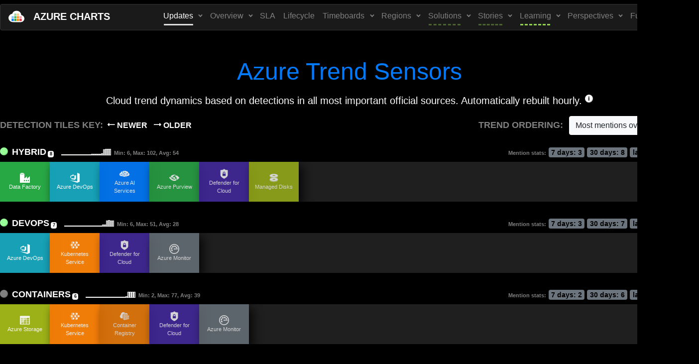

--- FILE ---
content_type: text/html; charset=utf-8
request_url: https://azurecharts.com/highlights/trends
body_size: 16431
content:

    <!DOCTYPE html>
    <html>
    <head>
        <meta charset="utf-8" />
        <meta name="viewport" content="width=device-width, initial-scale=1.0">
        <meta name="author" content="Alexey Polkovnikov">
                <meta prefix="og: http://ogp.me/ns#" property="og:title" content="Azure Trend Sensors" />
                <meta prefix="og: http://ogp.me/ns#" property="og:description" content="Cloud trend dynamics based on detections in Azure Updates and Blog coverage. Automatically rebuilt every 2 hours." />
                <meta prefix="og: http://ogp.me/ns#" property="og:image" content="https://azurecharts.azureedge.net/content/azts3_1200_627.gif" />
                <meta prefix="og: http://ogp.me/ns#" property="og:url" content="https://azurecharts.com/highlights/trends" />

        <title>Azure Trend Sensors</title>

        <link href="/Content/css?rnd=296" rel="stylesheet"/>


        <script src="/bundles/modernizr?v=inCVuEFe6J4Q07A0AcRsbJic_UE5MwpRMNGcOtk94TE1"></script>

        

        <link rel="icon" type="image/png" sizes="32x32" href="/favicon-32x32.png">
        <link rel="icon" type="image/png" sizes="96x96" href="/favicon-96x96.png">
        <link rel="icon" type="image/png" sizes="16x16" href="/favicon-16x16.png">
        <script>
            
        </script>
        <script type='text/javascript'>
            var appInsights = window.appInsights || function (config) {
                function r(config) { t[config] = function () { var i = arguments; t.queue.push(function () { t[config].apply(t, i) }) } }
                var t = { config: config }, u = document, e = window, o = 'script', s = u.createElement(o), i, f; for (s.src = config.url || '//az416426.vo.msecnd.net/scripts/a/ai.0.js', u.getElementsByTagName(o)[0].parentNode.appendChild(s), t.cookie = u.cookie, t.queue = [], i = ['Event', 'Exception', 'Metric', 'PageView', 'Trace', 'Ajax']; i.length;)r('track' + i.pop()); return r('setAuthenticatedUserContext'), r('clearAuthenticatedUserContext'), config.disableExceptionTracking || (i = 'onerror', r('_' + i), f = e[i], e[i] = function (config, r, u, e, o) { var s = f && f(config, r, u, e, o); return s !== !0 && t['_' + i](config, r, u, e, o), s }), t
            }({
                instrumentationKey: 'b46cf140-f00f-4535-9e76-348b9382f413'
            });

            window.appInsights = appInsights;
            appInsights.trackPageView();
        </script>
        <script>
            var in3dmode = false;
        </script>
        <style>
            @-webkit-keyframes appear {
                0% {
                    opacity: 0.0;
                    filter: alpha(opacity=0);
                }

                100% {
                    opacity: 1;
                    filter: alpha(opacity=100);
                }
            }


            @keyframes appear {
                0% {
                    opacity: 0.0;
                    filter: alpha(opacity=0);
                }

                100% {
                    opacity: 1;
                    filter: alpha(opacity=100);
                }
            }
            @keyframes appear-disappear {
                0% {
                    opacity: 0.0;
                    filter: alpha(opacity=0);
                    transform: scale(.85);
                }
                14% {
                    opacity: 1;
                    filter: alpha(opacity=100);
                    transform: scale(1);
                }
                84% {
                    opacity: 1;
                    filter: alpha(opacity=100);
                    transform: scale(1);
                }
                100% {
                    opacity: 0.0;
                    filter: alpha(opacity=0);
                    transform: scale(.85);
                }
            }
            .appearing {
                animation: appear 2s;
            }
        </style>
    </head>
    <body>



<nav class="navbar navbar-expand-lg navbar-expand justify-content-center" style="background-color:black;min-width:1404px;margin:0;">
    
    <div class="alert mx-auto d-sm-flex d-block flex-sm-nowrap" style="background: #1a1a1a; padding: 2px 0 6px 0; min-width: 1404px; width: 1404px; border:1px solid #333">
        <div class="collapse navbar-collapse navbar-left text-center mr-auto" style="padding: 0;">
            <a class="navbar-brand" href="https://azurecharts.com/" style="color: white; padding-left: 16px">
                
                <img src="https://azurecharts.com/azurecharts.svg" height="32" class="d-inline-block align-middle" title="Azure Charts: Live Mode">
                <span style="padding: 0 3px 0 12px; vertical-align: middle"><strong>AZURE CHARTS</strong></span>
            </a>
            <ul class="navbar-nav ml-auto" style="max-width:1100px;padding-right:8px">
                <li class="nav-item dropdown nav-item-m-a">
                    <a class="nav-link dropdown-toggle nlhla" href="#" id="Latest" role="button" data-toggle="dropdown" aria-haspopup="true" aria-expanded="false" style="color:white;" title="Updates detected last 24 hours" )>
                        Updates
                    </a>
                    <ul class="dropdown-menu dropdown-menu-topnav" aria-labelledby="Latest">
                        <a class="nav-link disabled" href="#" tabindex="-1" aria-disabled="true" style="font-size:smaller">Heat Maps</a>
                        <li class="dropdown-submenu">
                            <a href="#" class="dropdown-toggle dropdown-submenu-toggle" data-toggle="dropdown" role="button" aria-haspopup="true" aria-expanded="false">Azure Heat Map</a>
                            <ul class="dropdown-menu">
                                <li><a class="dropdown-item" href="https://azurecharts.com/heatmap?vm=6m">Scope: 6 Months</a></li>
                                <li><a class="dropdown-item" href="https://azurecharts.com/heatmap?vm=3m">Scope: 3 Months</a></li>
                                <li><a class="dropdown-item" href="https://azurecharts.com/heatmap?vm=1m">Scope: 1 Month</a></li>
                                <li><a class="dropdown-item" href="https://azurecharts.com/heatmap?vm=1w">Scope: 1 Week</a></li>
                                <div class="dropdown-divider"></div>
                                <li><a class="dropdown-item" href="https://azurecharts.com/heatmap/search">All Mentions Scan</a></li>
                            </ul>
                        </li>
                        <li class="dropdown-submenu">
                            <a href="#" class="dropdown-toggle dropdown-submenu-toggle" data-toggle="dropdown" role="button" aria-haspopup="true" aria-expanded="false">PoV Heat Maps&nbsp;&nbsp;&nbsp;&nbsp;</a>
                            <ul class="dropdown-menu">
                                <li><a class="nav-link disabled" href="#" tabindex="-1" aria-disabled="true" style="font-size:smaller">Pillars</a></li>
                                <li><a class="dropdown-item" href="https://azurecharts.com/heatmap?for=cost">Cost Optimization</a></li>
                                <li><a class="dropdown-item" href="https://azurecharts.com/heatmap?for=security">Security</a></li>
                                <li><a class="dropdown-item" href="https://azurecharts.com/heatmap?for=reliability">Reliability</a></li>
                                <li><a class="dropdown-item" href="https://azurecharts.com/heatmap?for=performance">Performance</a></li>
                                <li><a class="dropdown-item" href="https://azurecharts.com/heatmap?for=compliance">Compliance</a></li>
                                <li><a class="dropdown-item" href="https://azurecharts.com/heatmap?for=governance">Governance</a></li>
                                <div class="dropdown-divider"></div>
                                <li><a class="nav-link disabled" href="#" tabindex="-1" aria-disabled="true" style="font-size:smaller">Areas / Trends</a></li>
                                <li><a class="dropdown-item" href="https://azurecharts.com/heatmap?for=IoT">IoT</a></li>
                                <li><a class="dropdown-item" href="https://azurecharts.com/heatmap?for=data">Data</a></li>
                                <li><a class="dropdown-item" href="https://azurecharts.com/heatmap?for=AI">AI/ML</a></li>
                                <li><a class="dropdown-item" href="https://azurecharts.com/heatmap?for=serverless">Serverless</a></li>
                                <li><a class="dropdown-item" href="https://azurecharts.com/heatmap?for=containers">Containers</a></li>
                                <li><a class="dropdown-item" href="https://azurecharts.com/heatmap?for=edge">Edge</a></li>
                                <li><a class="dropdown-item" href="https://azurecharts.com/heatmap?for=hybrid">Hybrid</a></li>
                                <li><a class="dropdown-item" href="https://azurecharts.com/heatmap?for=devops">DevOps</a></li>
                                <div class="dropdown-divider"></div>
                                <li><a class="nav-link disabled" href="#" tabindex="-1" aria-disabled="true" style="font-size:smaller">Workloads</a></li>
                                <li><a class="dropdown-item" href="https://azurecharts.com/heatmap?for=Linux">Linux</a></li>
                                <li><a class="dropdown-item" href="https://azurecharts.com/heatmap?for=SAP">SAP</a></li>
                            </ul>
                        </li>
                        <li class="dropdown-submenu">
                            <a href="#" class="dropdown-toggle dropdown-submenu-toggle" data-toggle="dropdown" role="button" aria-haspopup="true" aria-expanded="false">Geo Heat Maps</a>
                            <ul class="dropdown-menu">
                                <li><a class="dropdown-item" href="https://azurecharts.com/heatmap?for=Government">Gov Heat Map</a></li>
                                <div class="dropdown-divider"></div>
                                <li><a class="dropdown-item" href="https://azurecharts.com/heatmap?for=APAC">APAC Heat Map</a></li>
                                <li><a class="dropdown-item" href="https://azurecharts.com/heatmap?for=Australia">Australia Heat Map</a></li>
                                <li><a class="dropdown-item" href="https://azurecharts.com/heatmap?for=Canada">Canada Heat Map</a></li>
                                <li><a class="dropdown-item" href="https://azurecharts.com/heatmap?for=CEMA">CEMA Heat Map</a></li>
                                <li><a class="dropdown-item" href="https://azurecharts.com/heatmap?for=China">China Heat Map</a></li>
                                <li><a class="dropdown-item" href="https://azurecharts.com/heatmap?for=Europe">Europe Heat Map</a></li>
                                <li><a class="dropdown-item" href="https://azurecharts.com/heatmap?for=France">France Heat Map</a></li>
                                <li><a class="dropdown-item" href="https://azurecharts.com/heatmap?for=India">India Heat Map</a></li>
                                <li><a class="dropdown-item" href="https://azurecharts.com/heatmap?for=Japan">Japan Heat Map</a></li>
                                <li><a class="dropdown-item" href="https://azurecharts.com/heatmap?for=MEA">MEA Heat Map</a></li>
                                <li><a class="dropdown-item" href="https://azurecharts.com/heatmap?for=UK">UK Heat Map</a></li>
                                <li><a class="dropdown-item" href="https://azurecharts.com/heatmap?for=US">US Heat Map</a></li>
                            </ul>
                        </li>
                        <div class="dropdown-divider"></div>
                        <a class="nav-link disabled" href="#" tabindex="-1" aria-disabled="true" style="font-size:smaller">Queues + Sensors</a>
                        <li><a class="dropdown-item" href="https://azurecharts.com/queues">Update Queues</a></li>
                        <li><a class="dropdown-item" href="https://azurecharts.com/highlights/trends">Trend Sensors</a></li>
                        <li><a class="dropdown-item" href="https://azurecharts.com/highlights/geos">Geo Sensors</a></li>
                        <div class="dropdown-divider"></div>
                        <a class="nav-link disabled" href="#" tabindex="-1" aria-disabled="true" style="font-size:smaller">Chart Flows</a>
                        <li><a class="dropdown-item" href="https://azurecharts.com/?flow=news">NewsRoom Mode</a></li>
                        <li class="dropdown-submenu">
                            <a href="#" class="dropdown-toggle dropdown-submenu-toggle" data-toggle="dropdown" role="button" aria-haspopup="true" aria-expanded="false">Auto NewsRoom&nbsp;&nbsp;&nbsp;&nbsp;</a>
                            <ul class="dropdown-menu">
                                <li><a class="dropdown-item" href="https://azurecharts.com/?flow=news&control=auto">Normal Speed</a></li>
                                <li><a class="dropdown-item" href="https://azurecharts.com/?flow=news&control=auto&speed=slow">Slow and Smooth</a></li>
                            </ul>
                        </li>
                        <div class="dropdown-divider"></div>
                        <li><a class="dropdown-item" href="https://azurecharts.com/updates">Updates Feed + Export</a></li>
                    </ul>
                </li>
                <li class="nav-item dropdown">
                    <a class="nav-link dropdown-toggle nlhla" href="#" id="Overview" role="button" data-toggle="dropdown" aria-haspopup="true" aria-expanded="false" style="color:grey">
                        Overview
                    </a>
                    <div class="dropdown-menu dropdown-menu-topnav" aria-labelledby="Overview">
                        <a class="nav-link disabled" href="#" tabindex="-1" aria-disabled="true" style="font-size:smaller">General</a>
                        <a class="dropdown-item" href="https://azurecharts.com/overview">Services Overview</a>
                        <a class="dropdown-item" href="https://azurecharts.com/overview?m=adv">Services PowerView</a>
                        <a class="dropdown-item" href="https://azurecharts.com/directory">Services Directory</a>
                        <div class="dropdown-divider"></div>
                        <a class="nav-link disabled" href="#" tabindex="-1" aria-disabled="true" style="font-size:smaller">Specialized</a>
                        <a class="dropdown-item" href="https://azurecharts.com/overview/aiml">AI + ML Overview</a>
                        <a class="dropdown-item" href="https://azurecharts.com/overview/instances">VM Types Overview</a>
                        <a class="dropdown-item" href="https://azurecharts.com/macro">Cloud MacroState</a>
                        <div class="dropdown-divider"></div>
                        <a class="nav-link disabled" href="#" tabindex="-1" aria-disabled="true" style="font-size:smaller">Chart Flows</a>
                        <a class="dropdown-item" href="https://azurecharts.com/?flow=summary">Summarization Mode</a>
                    </div>
                </li>
                <li class="nav-item">
                    <a class="nav-link nlhla" href="https://azurecharts.com/sla" style="color:grey" >SLA</a>
                </li>
                <li class="nav-item">
                    <a class="nav-link nlhla" href="https://azurecharts.com/lifecycle" style="color:grey" >Lifecycle</a>
                </li>
                <li class="nav-item dropdown">
                    <a class="nav-link dropdown-toggle nlhla" href="#" id="Timeline" role="button" data-toggle="dropdown" aria-haspopup="true" aria-expanded="false" style="color:grey">
                        Timeboards
                    </a>
                    <div class="dropdown-menu dropdown-menu-topnav" aria-labelledby="Timeline">
                        <a class="nav-link disabled" href="#" tabindex="-1" aria-disabled="true" style="font-size:smaller">Forward Timelines</a>
                        
                        <a class="dropdown-item" href="https://azurecharts.com/timeboards/deprecations">Deprecations Board</a>
                        <a class="nav-link disabled" href="#" tabindex="-1" aria-disabled="true" style="font-size:smaller">Backward Timelines</a>
                        <a class="dropdown-item" href="https://azurecharts.com/timeboards/previews">Previews Board</a>
                        <a class="dropdown-item" href="https://azurecharts.com/timeboards/gas">General Availability Board</a>
                        <a class="dropdown-item" href="https://azurecharts.com/timeboards/pastdeprecations">Past Deprecations Board</a>
                    </div>
                </li>
                <li class="nav-item dropdown">
                    <a class="nav-link dropdown-toggle nlhla" href="#" id="Regions" role="button" data-toggle="dropdown" aria-haspopup="true" aria-expanded="false" style="color:grey">
                        Regions
                    </a>
                    <ul class="dropdown-menu dropdown-menu-topnav" aria-labelledby="Regions">
                        <a class="nav-link disabled" href="#" tabindex="-1" aria-disabled="true" style="font-size:smaller">Regions &amp; Geos</a>
                        <li><a class="dropdown-item" href="https://azurecharts.com/regions">Region Scope</a></li>
                        <li><a class="dropdown-item" href="https://azurecharts.com/regions/lookup">Region Lookup</a></li>
                        <li><a class="dropdown-item" href="https://azurecharts.com/regions/geos">Geo Scope</a></li>
                        <div class="dropdown-divider"></div>
                        <a class="nav-link disabled" href="#" tabindex="-1" aria-disabled="true" style="font-size:smaller">Presence</a>
                        <li><a class="dropdown-item" href="https://azurecharts.com/presence/board">Presence Board</a></li>
                        <li><a class="dropdown-item" href="https://azurecharts.com/presence">Presence Heat Map</a></li>
                        
                        <div class="dropdown-divider"></div>
                        <a class="nav-link disabled" href="#" tabindex="-1" aria-disabled="true" style="font-size:smaller">Specialized</a>
                        <li class="dropdown-submenu">
                            <a href="#" class="dropdown-toggle dropdown-submenu-toggle" data-toggle="dropdown" role="button" aria-haspopup="true" aria-expanded="false">Instance Types</a>
                            <ul class="dropdown-menu">
                                <li><a class="dropdown-item" href="https://azurecharts.com/instances">Region Scope</a></li>
                                <li><a class="dropdown-item" href="https://azurecharts.com/instances/lookup">Region Lookup</a></li>
                                <li><a class="dropdown-item" href="https://azurecharts.com/instances/geos">Geo Scope</a></li>
                                <div class="dropdown-divider"></div>
                                <li><a class="dropdown-item" href="https://azurecharts.com/instances/presence">Presence Heat Map</a></li>
                                
                            </ul>
                        </li>
                    </ul>
                </li>
                <li class="nav-item dropdown nav-item-m-hl-3">
                    <a class="nav-link dropdown-toggle nlhla" href="#" id="Solutions" role="button" data-toggle="dropdown" aria-haspopup="true" aria-expanded="false" style="color:grey" title="Updates detected last 7 days">
                        Solutions
                    </a>
                    <div class="dropdown-menu dropdown-menu-topnav" aria-labelledby="Solutions">
                        <a class="nav-link disabled" href="#" tabindex="-1" aria-disabled="true" style="font-size:smaller">Reference Architectures</a>
                        <a class="dropdown-item" href="https://azurecharts.com/solutions">Solution Explorer</a>
                        <a class="dropdown-item" href="https://azurecharts.com/solutions/highlights">Solution Highlights</a>
                        <div class="dropdown-divider"></div>
                        <a class="nav-link disabled" href="#" tabindex="-1" aria-disabled="true" style="font-size:smaller">QuickStart ARM &amp; Bicep</a>
                        <a class="dropdown-item" href="https://azurecharts.com/templates">Template Explorer</a>
                        <a class="dropdown-item" href="https://azurecharts.com/templates/highlights">Template Highlights</a>
                    </div>
                </li>
                <li class="nav-item dropdown nav-item-m-hl-3">
                    <a class="nav-link dropdown-toggle nlhla" href="#" id="Stories" role="button" data-toggle="dropdown" aria-haspopup="true" aria-expanded="false" style="color:grey" title="Updates detected last 7 days">
                        Stories
                    </a>
                    <div class="dropdown-menu dropdown-menu-topnav" aria-labelledby="Stories">
                        <a class="nav-link disabled" href="#" tabindex="-1" aria-disabled="true" style="font-size:smaller">Case Studies &amp; References</a>
                        <a class="dropdown-item" href="https://azurecharts.com/stories">Customer Story Explorer</a>
                        <a class="dropdown-item" href="https://azurecharts.com/stories/evidence">Evidence Map</a>
                        <a class="dropdown-item" href="https://azurecharts.com/stories/highlights">Evidence Highlights</a>
                    </div>
                </li>
                <li class="nav-item dropdown nav-item-m-hl-1">
                    <a class="nav-link dropdown-toggle nlhla" href="#" id="Learning" role="button" data-toggle="dropdown" aria-haspopup="true" aria-expanded="false" style="color:grey" title="Updates detected last 24 hours">
                        Learning
                    </a>
                    <div class="dropdown-menu dropdown-menu-topnav" aria-labelledby="Learning">
                        <a class="nav-link disabled" href="#" tabindex="-1" aria-disabled="true" style="font-size:smaller">Modules, Paths, Videos</a>
                        <a class="dropdown-item" href="https://azurecharts.com/learning">Learning Explorer</a>
                        <a class="dropdown-item" href="https://azurecharts.com/learning/highlights">Learning Highlights</a>
                        <a class="dropdown-item" href="https://azurecharts.com/learning/top">Learning Top</a>
                        <a class="dropdown-item" href="https://azurecharts.com/learning/map">Study Map</a>
                    </div>
                </li>
                <li class="nav-item dropdown">
                    <a class="nav-link dropdown-toggle nlhla" href="#" id="Perspectives" role="button" data-toggle="dropdown" aria-haspopup="true" aria-expanded="false" style="color:grey">
                        Perspectives
                    </a>
                    <div class="dropdown-menu dropdown-menu-topnav" aria-labelledby="Perspectives">
                        <a class="nav-link disabled" href="#" tabindex="-1" aria-disabled="true" style="font-size:smaller">Associations</a>
                        <a class="dropdown-item" href="https://azurecharts.com/associations/affinity">Affinity Map</a>
                        <a class="dropdown-item" href="https://azurecharts.com/associations/compliance">Compliance Map</a>
                        <a class="dropdown-item" href="https://azurecharts.com/associations/versatility">Versatility Map</a>
                        <div class="dropdown-divider"></div>
                        <a class="nav-link disabled" href="#" tabindex="-1" aria-disabled="true" style="font-size:smaller">AI-Powered Insights</a>
                        <a class="dropdown-item" href="https://azurecharts.com/heatmap/ai">Historical Popularity</a>
                        <a class="dropdown-item" href="https://azurecharts.com/heatmap/ai?rating=Hybrid%20Value">Hybrid Value</a>
                        <a class="dropdown-item" href="https://azurecharts.com/heatmap/ai?rating=Enterprise%20Value">Enterprise Value</a>
                        <a class="dropdown-item" href="https://azurecharts.com/heatmap/ai?rating=Startup%20Value">Startup Value</a>
                        <a class="dropdown-item" href="https://azurecharts.com/heatmap/ai?rating=Sustainability%20Value">Sustainability Value</a>
                    </div>
                </li>
                <li class="nav-item dropdown">
                    <a class="nav-link dropdown-toggle nlhla" href="#" id="Fun" role="button" data-toggle="dropdown" aria-haspopup="true" aria-expanded="false" style="color:grey">
                        Fun
                    </a>
                    <div class="dropdown-menu dropdown-menu-topnav" aria-labelledby="Fun">
                        <a class="nav-link disabled" href="#" tabindex="-1" aria-disabled="true" style="font-size:smaller">Some Cloud Fun</a>
                        <a class="dropdown-item" href="https://azurecharts.com/menu">Azure Menu</a>
                        <a class="dropdown-item" href="https://azurecharts.com/quiz">Azure Quiz</a>
                        <a class="dropdown-item" href="https://azurecharts.com/stars">Azure Night Sky</a>
                        <a class="dropdown-item" href="https://azurecharts.com/festive">Azure Festive Season</a>
                    </div>
                </li>
                <li class="nav-item dropdown">
                    <a class="nav-link dropdown-toggle nlhla" href="#" id="About" role="button" data-toggle="dropdown" aria-haspopup="true" aria-expanded="false" style="color:grey">
                        About
                    </a>
                    <div class="dropdown-menu dropdown-menu-right dropdown-menu-topnav" aria-labelledby="About">
                        <a class="nav-link disabled" href="#" tabindex="-1" aria-disabled="true" style="font-size:smaller">About this project</a>
                        <a class="dropdown-item" href="https://azurecharts.com/home/about">What is Azure Charts?</a>
                        <a class="dropdown-item" href="https://azurecharts.com/home/docs">Articles, Demos, Guidance</a>
                        <a class="dropdown-item" href="https://azurecharts.com/home/log">Azure Charts Log</a>
                        <a class="dropdown-item" href="https://azurecharts.com/home/feedback">User Quotes/Feedback</a>
                        <div class="dropdown-divider"></div>
                        <a class="dropdown-item" href="https://azurecharts.com/bot">Azure Charts Bot</a>
                    </div>
                </li>
            </ul>
        </div>
        <!--
                -->
    </div>
</nav>

        <div class="container body-content" style="min-width:1404px;">
            


<style>
    .trlc:hover .trl, .trlc:focus .trl {
        transform: translate(120px,-5px) scale(2);
        -webkit-transform: translate(120px,-5px) scale(2);
        color: white;
    }  
    .trlc:hover .idx .cnt, .trlc:focus .idx .cnt {
        background-color: white;
        border-color:grey;
        color:black;
    }
    .trl {
        display: inline-block;
        height: 1.2em;
        margin: 0 0.5em;
        -webkit-transition: all .3s ease;
        transition: all .3s ease;
    }
    .trl .idx {
        position: relative;
        float: left;
        width: 4px;
        height: 1.2em;
    }
    .cnt {
        border: .5px solid white;
    }
    .trl .idx .cnt {
        position: absolute;
        width: 100%;
        bottom: 0;
        left: 0;
        height: 0;
        display: block;
        background-color: gray;
        font: 0/0 a;
        color: transparent;
    }

    .dotup1 {
        color: black;
        background-color: #99ff99;
        width: 16px;
        height: 16px;
        display: inline-block;
        border-radius: 100%;
        font-size: 13px;
        text-align: center;
        text-decoration: none;
        font-weight: bolder;
        vertical-align: middle;
        margin-bottom: 7px;
        -webkit-box-shadow: inset -1px -1px 1px 0px rgba(0,0,0,0.25);
        -moz-box-shadow: inset -1px -1px 1px 0px rgba(0,0,0,0.25);
        box-shadow: inset -1px -1px 1px 0px rgba(0,0,0,0.25);
    }

    .dotdown1 {
        color: black;
        background-color: gray;
        width: 16px;
        height: 16px;
        display: inline-block;
        border-radius: 100%;
        font-size: 13px;
        text-align: center;
        text-decoration: none;
        font-weight: bolder;
        vertical-align: middle;
        margin-bottom: 7px;
        -webkit-box-shadow: inset -1px -1px 1px 0px rgba(0,0,0,0.25);
        -moz-box-shadow: inset -1px -1px 1px 0px rgba(0,0,0,0.25);
        box-shadow: inset -1px -1px 1px 0px rgba(0,0,0,0.25);
    }
</style>
<h1 class="text-center" style="color:#007bff;font-weight:normal;padding-top:30px;padding-bottom:10px">Azure Trend Sensors</h1>
<div class="row">
    <div class="col-12" style="padding:0">
        <h5 class="text-center" style="color:white;font-weight:normal">Cloud trend dynamics based on detections in all most important official sources. Automatically rebuilt hourly. <a href="https://www.linkedin.com/pulse/cloud-topics-trends-azure-charts-alexey-polkovnikov/" target="_blank" class="helplink" title="Usage guide">i</a></h5>
   </div>
</div>
<div class="row mainblock appearing" id="mainblock">

    <table style="margin-bottom:10px;margin-top:10px;min-width:1300px" width="100%">
        <tr>
            <td align="left" style="padding-left:0">
                <table>
                    <th scope="col" width="200px" colspan="13" style="border:none;vertical-align:bottom;background-color:black;padding-left:0;color:gray" class="text-center">
                        <font style="font-size:large">DETECTION&nbsp;TILES&nbsp;KEY:</font>&nbsp;&nbsp;<font style="color:white">&#11104;&nbsp;NEWER&nbsp;&nbsp;&nbsp;&#11106;&nbsp;OLDER&nbsp;&nbsp;&nbsp;&nbsp;</font>
                    </th>
                </table>
            </td>
            <td width="100%"></td>
            <th scope="col" style="border:none;vertical-align:middle;background-color:black;color:gray;min-width:100px;text-align:left" class="text-left" colspan="2">
                <font style="font-size:large">TREND&nbsp;ORDERING:&nbsp;&nbsp;</font>
            </th>
            <td colspan="4" style="text-align:left;">
                <select name="trendorderselect" id="trendorderselect" class="selectpicker" data-width="260px" onchange="window.location.href = './trends?o='+document.getElementById('trendorderselect').value;" style="width:auto">
                    <option value="0" >Most mentions over 7 days</option>
                    <option value="1"  selected>Most mentions over 30 days</option>
                    <option value="2" >Latest mentions</option>
                    <option value="3" >Alphabetically</option>
                </select>
            </td>
        </tr>
    </table>

    <table class="table table-dark" style="font-size: 0.7rem;margin-top:0" width="1300">

                <thead>
                    <tr style="padding:0">
                        <th scope="col" width="100px" style="border:none;vertical-align:bottom;background-color:black;color:#808080;padding-left:0;padding-bottom:0px;padding-top:10px" class="text-left" colspan="13">                     
                        </th>
                    </tr>
                    <tr style="padding:0">
                        <th scope="col" style="border:none;vertical-align:middle;background-color:black;color:#808080;padding-left:0;padding-top:0px;padding-bottom:5px;margin-top:0px" class="text-left" colspan="6">
                            <span class="dotup1" style="margin-right:5px" title="New detections last 48 hours"></span>
                            <font style="font-size:large;color:white;">HYBRID</font>
                            <font style="font-size:12px;vertical-align:middle;">
                                    <span class="badge badge-secondary" title="Detections over 30 days" style="background-color:white"><font style="color:black;font-weight:bold">8</font></span>
                                &nbsp;
                            </font>
                            <span class="trlc" style="padding:0">
                                <span class="trl" title="30-day detections every 4 hours back">
                                                <span class="idx"><span class="cnt" style="height:6%">(7,</span> </span>
                                                <span class="idx"><span class="cnt" style="height:5%">6,</span> </span>
                                                <span class="idx"><span class="cnt" style="height:7%">8,</span> </span>
                                                <span class="idx"><span class="cnt" style="height:8%">9,</span> </span>
                                                <span class="idx"><span class="cnt" style="height:8%">9,</span> </span>
                                                <span class="idx"><span class="cnt" style="height:9%">10,</span> </span>
                                                <span class="idx"><span class="cnt" style="height:9%">10,</span> </span>
                                                <span class="idx"><span class="cnt" style="height:13%">14,</span> </span>
                                                <span class="idx"><span class="cnt" style="height:18%">19,</span> </span>
                                                <span class="idx"><span class="cnt" style="height:18%">19,</span> </span>
                                                <span class="idx"><span class="cnt" style="height:18%">19,</span> </span>
                                                <span class="idx"><span class="cnt" style="height:18%">19,</span> </span>
                                                <span class="idx"><span class="cnt" style="height:18%">19,</span> </span>
                                                <span class="idx"><span class="cnt" style="height:18%">19,</span> </span>
                                                <span class="idx"><span class="cnt" style="height:18%">19,</span> </span>
                                                <span class="idx"><span class="cnt" style="height:20%">21,</span> </span>
                                                <span class="idx"><span class="cnt" style="height:22%">23,</span> </span>
                                                <span class="idx"><span class="cnt" style="height:22%">23,</span> </span>
                                                <span class="idx"><span class="cnt" style="height:21%">22,</span> </span>
                                                <span class="idx"><span class="cnt" style="height:25%">26,</span> </span>
                                                <span class="idx"><span class="cnt" style="height:31%">32,</span> </span>
                                                <span class="idx"><span class="cnt" style="height:94%">96,</span> </span>
                                                <span class="idx"><span class="cnt" style="height:99%">101,</span> </span>
                                                <span class="idx"><span class="cnt" style="height:98%">100,</span> </span>
                                                <span class="idx"><span class="cnt" style="height:98%">100,</span> </span>
&nbsp;&nbsp;Min: 6, Max: 102, Avg: 54
                                </span>
                            </span><br />
                            <!--<font style="font-size:16px;">These services have recent updates related to Hybrid</font>-->
                        </th>
                        <th scope="col" width="100px" style="border:none;vertical-align:middle;background-color:black;color:#808080;padding-top:0px;padding-right:0;padding-bottom:5px;" class="text-right" colspan="7">
                            Mention stats:<font style="font-size:large;">

                            <span class="badge badge-secondary" title="Detections over 7 days"><font style="color:black">7 days: 3</font></span>
                            <span class="badge badge-secondary" title="Detections over 30 days"><font style="color:black">30 days: 8</font></span>
                            <span class="badge badge-secondary" title="Latest detection from"><font style="color:black">latest: 20 Jan 2026</font></span>

                            </font>
                        </th>
                    </tr>
                </thead>
                <tr>
                                <td width="70" height="80" class="bg-an text-center" style="filter:drop-shadow(8px 8px 10px black);alpha(opacity=100);opacity:1;border:none;cursor:pointer;vertical-align:middle;min-width:100px" data-toggle="tooltip" data-html="true" data-placement="top" title="&lt;h6&gt;Data Factory&lt;/h6&gt;Area: Analytics&lt;br /&gt;Updated: 20 Jan 2026&lt;br /&gt;[Click to explore]" onClick="window.open('https://blog.fabric.microsoft.com/en-US/blog/simplifying-data-movement-across-multiple-clouds-with-copy-job-enhancements-on-incremental-copy-and-change-data-capture/')">
                                    <img src="https://azurecharts.azureedge.net/img/data-factory.svg" width="20" height="20" /><br />Data Factory
                                </td>
                                <td width="70" height="80" class="bg-dev text-center" style="filter:drop-shadow(8px 8px 10px black);alpha(opacity=99);opacity:0.99;border:none;cursor:pointer;vertical-align:middle;min-width:100px" data-toggle="tooltip" data-html="true" data-placement="top" title="&lt;h6&gt;Azure DevOps&lt;/h6&gt;Area: Development&lt;br /&gt;Updated: 19 Jan 2026&lt;br /&gt;[Click to explore]" onClick="window.open('https://devblogs.microsoft.com/devops/azure-boards-additional-field-filters-private-preview/')">
                                    <img src="https://azurecharts.azureedge.net/img/azure-devops.svg" width="20" height="20" /><br />Azure DevOps
                                </td>
                                <td width="70" height="80" class="bg-ai text-center" style="filter:drop-shadow(8px 8px 10px black);alpha(opacity=88);opacity:0.88;border:none;cursor:pointer;vertical-align:middle;min-width:100px" data-toggle="tooltip" data-html="true" data-placement="top" title="&lt;h6&gt;Azure AI Services&lt;/h6&gt;Area: AI + Machine Learning&lt;br /&gt;Updated: 08 Jan 2026&lt;br /&gt;[Click to explore]" onClick="window.open('https://blog.fabric.microsoft.com/en-US/blog/create-embeddings-in-fabric-eventhouse-with-built-in-small-language-models-slms/')">
                                    <img src="https://azurecharts.azureedge.net/img/cognitive-services.svg" width="20" height="20" /><br />Azure AI Services
                                </td>
                                <td width="70" height="80" class="bg-an text-center" style="filter:drop-shadow(8px 8px 10px black);alpha(opacity=85);opacity:0.85;border:none;cursor:pointer;vertical-align:middle;min-width:100px" data-toggle="tooltip" data-html="true" data-placement="top" title="&lt;h6&gt;Azure Purview&lt;/h6&gt;Area: Analytics&lt;br /&gt;Updated: 05 Jan 2026&lt;br /&gt;[Click to explore]" onClick="window.open('https://blog.fabric.microsoft.com/en-US/blog/explore-your-fabric-security-insights-in-the-onelake-catalog-govern-tab/')">
                                    <img src="https://azurecharts.azureedge.net/img/purview.svg" width="20" height="20" /><br />Azure Purview
                                </td>
                                <td width="70" height="80" class="bg-sec text-center" style="filter:drop-shadow(8px 8px 10px black);alpha(opacity=80);opacity:0.8;border:none;cursor:pointer;vertical-align:middle;min-width:100px" data-toggle="tooltip" data-html="true" data-placement="top" title="&lt;h6&gt;Defender for Cloud&lt;/h6&gt;Area: Identity + Security&lt;br /&gt;Updated: 31 Dec 2025&lt;br /&gt;[Click to explore]" onClick="window.open('https://azure.microsoft.com/updates?id=536560')">
                                    <img src="https://azurecharts.azureedge.net/img/security-center.svg" width="20" height="20" /><br />Defender for Cloud
                                </td>
                                <td width="70" height="80" class="bg-st text-center" style="filter:drop-shadow(8px 8px 10px black);alpha(opacity=80);opacity:0.8;border:none;cursor:pointer;vertical-align:middle;min-width:100px" data-toggle="tooltip" data-html="true" data-placement="top" title="&lt;h6&gt;Managed Disks&lt;/h6&gt;Area: Storage&lt;br /&gt;Updated: 31 Dec 2025&lt;br /&gt;[Click to explore]" onClick="window.open('https://azure.microsoft.com/updates?id=544080')">
                                    <img src="https://azurecharts.azureedge.net/img/managed-disks.svg" width="20" height="20" /><br />Managed Disks
                                </td>
                                <td style="background-color:#1f1f1f;border:none"></td>
                                <td style="background-color:#1f1f1f;border:none"></td>
                                <td style="background-color:#1f1f1f;border:none"></td>
                                <td style="background-color:#1f1f1f;border:none"></td>
                                <td style="background-color:#1f1f1f;border:none"></td>
                                <td style="background-color:#1f1f1f;border:none"></td>
                                <td style="background-color:#1f1f1f;border:none"></td>

                </tr>
                <thead>
                    <tr style="padding:0">
                        <th scope="col" width="100px" style="border:none;vertical-align:bottom;background-color:black;color:#808080;padding-left:0;padding-bottom:0px;padding-top:30px" class="text-left" colspan="13">                     
                        </th>
                    </tr>
                    <tr style="padding:0">
                        <th scope="col" style="border:none;vertical-align:middle;background-color:black;color:#808080;padding-left:0;padding-top:0px;padding-bottom:5px;margin-top:0px" class="text-left" colspan="6">
                            <span class="dotup1" style="margin-right:5px" title="New detections last 48 hours"></span>
                            <font style="font-size:large;color:white;">DEVOPS</font>
                            <font style="font-size:12px;vertical-align:middle;">
                                    <span class="badge badge-secondary" title="Detections over 30 days" style="background-color:white"><font style="color:black;font-weight:bold">7</font></span>
                                &nbsp;
                            </font>
                            <span class="trlc" style="padding:0">
                                <span class="trl" title="30-day detections every 4 hours back">
                                                <span class="idx"><span class="cnt" style="height:13%">(7,</span> </span>
                                                <span class="idx"><span class="cnt" style="height:11%">6,</span> </span>
                                                <span class="idx"><span class="cnt" style="height:15%">8,</span> </span>
                                                <span class="idx"><span class="cnt" style="height:15%">8,</span> </span>
                                                <span class="idx"><span class="cnt" style="height:15%">8,</span> </span>
                                                <span class="idx"><span class="cnt" style="height:15%">8,</span> </span>
                                                <span class="idx"><span class="cnt" style="height:15%">8,</span> </span>
                                                <span class="idx"><span class="cnt" style="height:19%">10,</span> </span>
                                                <span class="idx"><span class="cnt" style="height:19%">10,</span> </span>
                                                <span class="idx"><span class="cnt" style="height:19%">10,</span> </span>
                                                <span class="idx"><span class="cnt" style="height:13%">7,</span> </span>
                                                <span class="idx"><span class="cnt" style="height:13%">7,</span> </span>
                                                <span class="idx"><span class="cnt" style="height:13%">7,</span> </span>
                                                <span class="idx"><span class="cnt" style="height:13%">7,</span> </span>
                                                <span class="idx"><span class="cnt" style="height:13%">7,</span> </span>
                                                <span class="idx"><span class="cnt" style="height:13%">7,</span> </span>
                                                <span class="idx"><span class="cnt" style="height:15%">8,</span> </span>
                                                <span class="idx"><span class="cnt" style="height:15%">8,</span> </span>
                                                <span class="idx"><span class="cnt" style="height:13%">7,</span> </span>
                                                <span class="idx"><span class="cnt" style="height:29%">15,</span> </span>
                                                <span class="idx"><span class="cnt" style="height:31%">16,</span> </span>
                                                <span class="idx"><span class="cnt" style="height:94%">48,</span> </span>
                                                <span class="idx"><span class="cnt" style="height:96%">49,</span> </span>
                                                <span class="idx"><span class="cnt" style="height:94%">48,</span> </span>
                                                <span class="idx"><span class="cnt" style="height:94%">48,</span> </span>
&nbsp;&nbsp;Min: 6, Max: 51, Avg: 28
                                </span>
                            </span><br />
                            <!--<font style="font-size:16px;">These services have recent updates related to DevOps</font>-->
                        </th>
                        <th scope="col" width="100px" style="border:none;vertical-align:middle;background-color:black;color:#808080;padding-top:0px;padding-right:0;padding-bottom:5px;" class="text-right" colspan="7">
                            Mention stats:<font style="font-size:large;">

                            <span class="badge badge-secondary" title="Detections over 7 days"><font style="color:black">7 days: 3</font></span>
                            <span class="badge badge-secondary" title="Detections over 30 days"><font style="color:black">30 days: 7</font></span>
                            <span class="badge badge-secondary" title="Latest detection from"><font style="color:black">latest: 19 Jan 2026</font></span>

                            </font>
                        </th>
                    </tr>
                </thead>
                <tr>
                                <td width="70" height="80" class="bg-dev text-center" style="filter:drop-shadow(8px 8px 10px black);alpha(opacity=99);opacity:0.99;border:none;cursor:pointer;vertical-align:middle;min-width:100px" data-toggle="tooltip" data-html="true" data-placement="top" title="&lt;h6&gt;Azure DevOps&lt;/h6&gt;Area: Development&lt;br /&gt;Updated: 19 Jan 2026&lt;br /&gt;[Click to explore]" onClick="window.open('https://devblogs.microsoft.com/devops/azure-boards-additional-field-filters-private-preview/')">
                                    <img src="https://azurecharts.azureedge.net/img/azure-devops.svg" width="20" height="20" /><br />Azure DevOps
                                </td>
                                <td width="70" height="80" class="bg-cmp text-center" style="filter:drop-shadow(8px 8px 10px black);alpha(opacity=94);opacity:0.94;border:none;cursor:pointer;vertical-align:middle;min-width:100px" data-toggle="tooltip" data-html="true" data-placement="top" title="&lt;h6&gt;Kubernetes Service&lt;/h6&gt;Area: Compute&lt;br /&gt;Updated: 14 Jan 2026&lt;br /&gt;[Click to explore]" onClick="window.open('https://azure.microsoft.com/updates?id=536550')">
                                    <img src="https://azurecharts.azureedge.net/img/kubernetes-service.svg" width="20" height="20" /><br />Kubernetes Service
                                </td>
                                <td width="70" height="80" class="bg-sec text-center" style="filter:drop-shadow(8px 8px 10px black);alpha(opacity=80);opacity:0.8;border:none;cursor:pointer;vertical-align:middle;min-width:100px" data-toggle="tooltip" data-html="true" data-placement="top" title="&lt;h6&gt;Defender for Cloud&lt;/h6&gt;Area: Identity + Security&lt;br /&gt;Updated: 31 Dec 2025&lt;br /&gt;[Click to explore]" onClick="window.open('https://azure.microsoft.com/updates?id=536560')">
                                    <img src="https://azurecharts.azureedge.net/img/security-center.svg" width="20" height="20" /><br />Defender for Cloud
                                </td>
                                <td width="70" height="80" class="bg-mgmt text-center" style="filter:drop-shadow(8px 8px 10px black);alpha(opacity=80);opacity:0.8;border:none;cursor:pointer;vertical-align:middle;min-width:100px" data-toggle="tooltip" data-html="true" data-placement="top" title="&lt;h6&gt;Azure Monitor&lt;/h6&gt;Area: Management + Governance&lt;br /&gt;Updated: 31 Dec 2025&lt;br /&gt;[Click to explore]" onClick="window.open('https://azure.microsoft.com/updates?id=536560')">
                                    <img src="https://azurecharts.azureedge.net/img/monitor.svg" width="20" height="20" /><br />Azure Monitor
                                </td>
                                <td style="background-color:#1f1f1f;border:none"></td>
                                <td style="background-color:#1f1f1f;border:none"></td>
                                <td style="background-color:#1f1f1f;border:none"></td>
                                <td style="background-color:#1f1f1f;border:none"></td>
                                <td style="background-color:#1f1f1f;border:none"></td>
                                <td style="background-color:#1f1f1f;border:none"></td>
                                <td style="background-color:#1f1f1f;border:none"></td>
                                <td style="background-color:#1f1f1f;border:none"></td>
                                <td style="background-color:#1f1f1f;border:none"></td>

                </tr>
                <thead>
                    <tr style="padding:0">
                        <th scope="col" width="100px" style="border:none;vertical-align:bottom;background-color:black;color:#808080;padding-left:0;padding-bottom:0px;padding-top:30px" class="text-left" colspan="13">                     
                        </th>
                    </tr>
                    <tr style="padding:0">
                        <th scope="col" style="border:none;vertical-align:middle;background-color:black;color:#808080;padding-left:0;padding-top:0px;padding-bottom:5px;margin-top:0px" class="text-left" colspan="6">
                            <span class="dotdown1" style="margin-right:5px" title="No detections last 48 hours"></span>
                            <font style="font-size:large;color:white;">CONTAINERS</font>
                            <font style="font-size:12px;vertical-align:middle;">
                                    <span class="badge badge-secondary" title="Detections over 30 days" style="background-color:white"><font style="color:black;font-weight:bold">6</font></span>
                                &nbsp;
                            </font>
                            <span class="trlc" style="padding:0">
                                <span class="trl" title="30-day detections every 4 hours back">
                                                <span class="idx"><span class="cnt" style="height:7%">(6,</span> </span>
                                                <span class="idx"><span class="cnt" style="height:7%">6,</span> </span>
                                                <span class="idx"><span class="cnt" style="height:9%">7,</span> </span>
                                                <span class="idx"><span class="cnt" style="height:7%">6,</span> </span>
                                                <span class="idx"><span class="cnt" style="height:7%">6,</span> </span>
                                                <span class="idx"><span class="cnt" style="height:6%">5,</span> </span>
                                                <span class="idx"><span class="cnt" style="height:6%">5,</span> </span>
                                                <span class="idx"><span class="cnt" style="height:7%">6,</span> </span>
                                                <span class="idx"><span class="cnt" style="height:7%">6,</span> </span>
                                                <span class="idx"><span class="cnt" style="height:7%">6,</span> </span>
                                                <span class="idx"><span class="cnt" style="height:3%">3,</span> </span>
                                                <span class="idx"><span class="cnt" style="height:3%">3,</span> </span>
                                                <span class="idx"><span class="cnt" style="height:3%">3,</span> </span>
                                                <span class="idx"><span class="cnt" style="height:3%">3,</span> </span>
                                                <span class="idx"><span class="cnt" style="height:3%">3,</span> </span>
                                                <span class="idx"><span class="cnt" style="height:3%">3,</span> </span>
                                                <span class="idx"><span class="cnt" style="height:3%">3,</span> </span>
                                                <span class="idx"><span class="cnt" style="height:3%">3,</span> </span>
                                                <span class="idx"><span class="cnt" style="height:3%">3,</span> </span>
                                                <span class="idx"><span class="cnt" style="height:18%">14,</span> </span>
                                                <span class="idx"><span class="cnt" style="height:25%">20,</span> </span>
                                                <span class="idx"><span class="cnt" style="height:94%">73,</span> </span>
                                                <span class="idx"><span class="cnt" style="height:94%">73,</span> </span>
                                                <span class="idx"><span class="cnt" style="height:94%">73,</span> </span>
                                                <span class="idx"><span class="cnt" style="height:94%">73,</span> </span>
&nbsp;&nbsp;Min: 2, Max: 77, Avg: 39
                                </span>
                            </span><br />
                            <!--<font style="font-size:16px;">These services have recent updates related to Containers</font>-->
                        </th>
                        <th scope="col" width="100px" style="border:none;vertical-align:middle;background-color:black;color:#808080;padding-top:0px;padding-right:0;padding-bottom:5px;" class="text-right" colspan="7">
                            Mention stats:<font style="font-size:large;">

                            <span class="badge badge-secondary" title="Detections over 7 days"><font style="color:black">7 days: 2</font></span>
                            <span class="badge badge-secondary" title="Detections over 30 days"><font style="color:black">30 days: 6</font></span>
                            <span class="badge badge-secondary" title="Latest detection from"><font style="color:black">latest: 16 Jan 2026</font></span>

                            </font>
                        </th>
                    </tr>
                </thead>
                <tr>
                                <td width="70" height="80" class="bg-st text-center" style="filter:drop-shadow(8px 8px 10px black);alpha(opacity=96);opacity:0.96;border:none;cursor:pointer;vertical-align:middle;min-width:100px" data-toggle="tooltip" data-html="true" data-placement="top" title="&lt;h6&gt;Azure Storage&lt;/h6&gt;Area: Storage&lt;br /&gt;Updated: 16 Jan 2026&lt;br /&gt;[Click to explore]" onClick="window.open('https://azure.microsoft.com/updates?id=548987')">
                                    <img src="https://azurecharts.azureedge.net/img/storage.svg" width="20" height="20" /><br />Azure Storage
                                </td>
                                <td width="70" height="80" class="bg-cmp text-center" style="filter:drop-shadow(8px 8px 10px black);alpha(opacity=94);opacity:0.94;border:none;cursor:pointer;vertical-align:middle;min-width:100px" data-toggle="tooltip" data-html="true" data-placement="top" title="&lt;h6&gt;Kubernetes Service&lt;/h6&gt;Area: Compute&lt;br /&gt;Updated: 14 Jan 2026&lt;br /&gt;[Click to explore]" onClick="window.open('https://azure.microsoft.com/updates?id=536550')">
                                    <img src="https://azurecharts.azureedge.net/img/kubernetes-service.svg" width="20" height="20" /><br />Kubernetes Service
                                </td>
                                <td width="70" height="80" class="bg-cmp text-center" style="filter:drop-shadow(8px 8px 10px black);alpha(opacity=80);opacity:0.8;border:none;cursor:pointer;vertical-align:middle;min-width:100px" data-toggle="tooltip" data-html="true" data-placement="top" title="&lt;h6&gt;Container Registry&lt;/h6&gt;Area: Compute&lt;br /&gt;Updated: 31 Dec 2025&lt;br /&gt;[Click to explore]" onClick="window.open('https://azure.microsoft.com/updates?id=536560')">
                                    <img src="https://azurecharts.azureedge.net/img/container-registry.svg" width="20" height="20" /><br />Container Registry
                                </td>
                                <td width="70" height="80" class="bg-sec text-center" style="filter:drop-shadow(8px 8px 10px black);alpha(opacity=80);opacity:0.8;border:none;cursor:pointer;vertical-align:middle;min-width:100px" data-toggle="tooltip" data-html="true" data-placement="top" title="&lt;h6&gt;Defender for Cloud&lt;/h6&gt;Area: Identity + Security&lt;br /&gt;Updated: 31 Dec 2025&lt;br /&gt;[Click to explore]" onClick="window.open('https://azure.microsoft.com/updates?id=536560')">
                                    <img src="https://azurecharts.azureedge.net/img/security-center.svg" width="20" height="20" /><br />Defender for Cloud
                                </td>
                                <td width="70" height="80" class="bg-mgmt text-center" style="filter:drop-shadow(8px 8px 10px black);alpha(opacity=80);opacity:0.8;border:none;cursor:pointer;vertical-align:middle;min-width:100px" data-toggle="tooltip" data-html="true" data-placement="top" title="&lt;h6&gt;Azure Monitor&lt;/h6&gt;Area: Management + Governance&lt;br /&gt;Updated: 31 Dec 2025&lt;br /&gt;[Click to explore]" onClick="window.open('https://azure.microsoft.com/updates?id=536560')">
                                    <img src="https://azurecharts.azureedge.net/img/monitor.svg" width="20" height="20" /><br />Azure Monitor
                                </td>
                                <td style="background-color:#1f1f1f;border:none"></td>
                                <td style="background-color:#1f1f1f;border:none"></td>
                                <td style="background-color:#1f1f1f;border:none"></td>
                                <td style="background-color:#1f1f1f;border:none"></td>
                                <td style="background-color:#1f1f1f;border:none"></td>
                                <td style="background-color:#1f1f1f;border:none"></td>
                                <td style="background-color:#1f1f1f;border:none"></td>
                                <td style="background-color:#1f1f1f;border:none"></td>

                </tr>
                <thead>
                    <tr style="padding:0">
                        <th scope="col" width="100px" style="border:none;vertical-align:bottom;background-color:black;color:#808080;padding-left:0;padding-bottom:0px;padding-top:30px" class="text-left" colspan="13">                     
                        </th>
                    </tr>
                    <tr style="padding:0">
                        <th scope="col" style="border:none;vertical-align:middle;background-color:black;color:#808080;padding-left:0;padding-top:0px;padding-bottom:5px;margin-top:0px" class="text-left" colspan="6">
                            <span class="dotdown1" style="margin-right:5px" title="No detections last 48 hours"></span>
                            <font style="font-size:large;color:white;">AI</font>
                            <font style="font-size:12px;vertical-align:middle;">
                                    <span class="badge badge-secondary" title="Detections over 30 days" style="background-color:white"><font style="color:black;font-weight:bold">5</font></span>
                                &nbsp;
                            </font>
                            <span class="trlc" style="padding:0">
                                <span class="trl" title="30-day detections every 4 hours back">
                                                <span class="idx"><span class="cnt" style="height:4%">(5,</span> </span>
                                                <span class="idx"><span class="cnt" style="height:4%">5,</span> </span>
                                                <span class="idx"><span class="cnt" style="height:4%">5,</span> </span>
                                                <span class="idx"><span class="cnt" style="height:4%">5,</span> </span>
                                                <span class="idx"><span class="cnt" style="height:4%">5,</span> </span>
                                                <span class="idx"><span class="cnt" style="height:4%">5,</span> </span>
                                                <span class="idx"><span class="cnt" style="height:4%">5,</span> </span>
                                                <span class="idx"><span class="cnt" style="height:8%">9,</span> </span>
                                                <span class="idx"><span class="cnt" style="height:9%">10,</span> </span>
                                                <span class="idx"><span class="cnt" style="height:9%">10,</span> </span>
                                                <span class="idx"><span class="cnt" style="height:5%">6,</span> </span>
                                                <span class="idx"><span class="cnt" style="height:5%">6,</span> </span>
                                                <span class="idx"><span class="cnt" style="height:5%">6,</span> </span>
                                                <span class="idx"><span class="cnt" style="height:5%">6,</span> </span>
                                                <span class="idx"><span class="cnt" style="height:5%">6,</span> </span>
                                                <span class="idx"><span class="cnt" style="height:7%">8,</span> </span>
                                                <span class="idx"><span class="cnt" style="height:10%">11,</span> </span>
                                                <span class="idx"><span class="cnt" style="height:10%">11,</span> </span>
                                                <span class="idx"><span class="cnt" style="height:10%">11,</span> </span>
                                                <span class="idx"><span class="cnt" style="height:14%">16,</span> </span>
                                                <span class="idx"><span class="cnt" style="height:27%">30,</span> </span>
                                                <span class="idx"><span class="cnt" style="height:100%">110,</span> </span>
                                                <span class="idx"><span class="cnt" style="height:100%">110,</span> </span>
                                                <span class="idx"><span class="cnt" style="height:100%">110,</span> </span>
                                                <span class="idx"><span class="cnt" style="height:100%">110,</span> </span>
&nbsp;&nbsp;Min: 4, Max: 110, Avg: 57
                                </span>
                            </span><br />
                            <!--<font style="font-size:16px;">These services have recent updates related to AI</font>-->
                        </th>
                        <th scope="col" width="100px" style="border:none;vertical-align:middle;background-color:black;color:#808080;padding-top:0px;padding-right:0;padding-bottom:5px;" class="text-right" colspan="7">
                            Mention stats:<font style="font-size:large;">

                            <span class="badge badge-secondary" title="Detections over 7 days"><font style="color:black">7 days: 0</font></span>
                            <span class="badge badge-secondary" title="Detections over 30 days"><font style="color:black">30 days: 5</font></span>
                            <span class="badge badge-secondary" title="Latest detection from"><font style="color:black">latest: 08 Jan 2026</font></span>

                            </font>
                        </th>
                    </tr>
                </thead>
                <tr>
                                <td width="70" height="80" class="bg-ai text-center" style="filter:drop-shadow(8px 8px 10px black);alpha(opacity=88);opacity:0.88;border:none;cursor:pointer;vertical-align:middle;min-width:100px" data-toggle="tooltip" data-html="true" data-placement="top" title="&lt;h6&gt;Azure AI Services&lt;/h6&gt;Area: AI + Machine Learning&lt;br /&gt;Updated: 08 Jan 2026&lt;br /&gt;[Click to explore]" onClick="window.open('https://blog.fabric.microsoft.com/en-US/blog/create-embeddings-in-fabric-eventhouse-with-built-in-small-language-models-slms/')">
                                    <img src="https://azurecharts.azureedge.net/img/cognitive-services.svg" width="20" height="20" /><br />Azure AI Services
                                </td>
                                <td width="70" height="80" class="bg-cmp text-center" style="filter:drop-shadow(8px 8px 10px black);alpha(opacity=80);opacity:0.8;border:none;cursor:pointer;vertical-align:middle;min-width:100px" data-toggle="tooltip" data-html="true" data-placement="top" title="&lt;h6&gt;Kubernetes Service&lt;/h6&gt;Area: Compute&lt;br /&gt;Updated: 31 Dec 2025&lt;br /&gt;[Click to explore]" onClick="window.open('https://azure.microsoft.com/updates?id=536560')">
                                    <img src="https://azurecharts.azureedge.net/img/kubernetes-service.svg" width="20" height="20" /><br />Kubernetes Service
                                </td>
                                <td width="70" height="80" class="bg-cmp text-center" style="filter:drop-shadow(8px 8px 10px black);alpha(opacity=80);opacity:0.8;border:none;cursor:pointer;vertical-align:middle;min-width:100px" data-toggle="tooltip" data-html="true" data-placement="top" title="&lt;h6&gt;Container Registry&lt;/h6&gt;Area: Compute&lt;br /&gt;Updated: 31 Dec 2025&lt;br /&gt;[Click to explore]" onClick="window.open('https://azure.microsoft.com/updates?id=536560')">
                                    <img src="https://azurecharts.azureedge.net/img/container-registry.svg" width="20" height="20" /><br />Container Registry
                                </td>
                                <td width="70" height="80" class="bg-sec text-center" style="filter:drop-shadow(8px 8px 10px black);alpha(opacity=80);opacity:0.8;border:none;cursor:pointer;vertical-align:middle;min-width:100px" data-toggle="tooltip" data-html="true" data-placement="top" title="&lt;h6&gt;Defender for Cloud&lt;/h6&gt;Area: Identity + Security&lt;br /&gt;Updated: 31 Dec 2025&lt;br /&gt;[Click to explore]" onClick="window.open('https://azure.microsoft.com/updates?id=536560')">
                                    <img src="https://azurecharts.azureedge.net/img/security-center.svg" width="20" height="20" /><br />Defender for Cloud
                                </td>
                                <td width="70" height="80" class="bg-mgmt text-center" style="filter:drop-shadow(8px 8px 10px black);alpha(opacity=80);opacity:0.8;border:none;cursor:pointer;vertical-align:middle;min-width:100px" data-toggle="tooltip" data-html="true" data-placement="top" title="&lt;h6&gt;Azure Monitor&lt;/h6&gt;Area: Management + Governance&lt;br /&gt;Updated: 31 Dec 2025&lt;br /&gt;[Click to explore]" onClick="window.open('https://azure.microsoft.com/updates?id=536560')">
                                    <img src="https://azurecharts.azureedge.net/img/monitor.svg" width="20" height="20" /><br />Azure Monitor
                                </td>
                                <td style="background-color:#1f1f1f;border:none"></td>
                                <td style="background-color:#1f1f1f;border:none"></td>
                                <td style="background-color:#1f1f1f;border:none"></td>
                                <td style="background-color:#1f1f1f;border:none"></td>
                                <td style="background-color:#1f1f1f;border:none"></td>
                                <td style="background-color:#1f1f1f;border:none"></td>
                                <td style="background-color:#1f1f1f;border:none"></td>
                                <td style="background-color:#1f1f1f;border:none"></td>

                </tr>
                <thead>
                    <tr style="padding:0">
                        <th scope="col" width="100px" style="border:none;vertical-align:bottom;background-color:black;color:#808080;padding-left:0;padding-bottom:0px;padding-top:30px" class="text-left" colspan="13">                     
                        </th>
                    </tr>
                    <tr style="padding:0">
                        <th scope="col" style="border:none;vertical-align:middle;background-color:black;color:#808080;padding-left:0;padding-top:0px;padding-bottom:5px;margin-top:0px" class="text-left" colspan="6">
                            <span class="dotdown1" style="margin-right:5px" title="No detections last 48 hours"></span>
                            <font style="font-size:large;color:white;">SAP</font>
                            <font style="font-size:12px;vertical-align:middle;">
                                    <span class="badge badge-secondary" title="Detections over 30 days" style="background-color:white"><font style="color:black;font-weight:bold">3</font></span>
                                &nbsp;
                            </font>
                            <span class="trlc" style="padding:0">
                                <span class="trl" title="30-day detections every 4 hours back">
                                                <span class="idx"><span class="cnt" style="height:100%">(3,</span> </span>
                                                <span class="idx"><span class="cnt" style="height:100%">3,</span> </span>
                                                <span class="idx"><span class="cnt" style="height:100%">3,</span> </span>
                                                <span class="idx"><span class="cnt" style="height:100%">3,</span> </span>
                                                <span class="idx"><span class="cnt" style="height:100%">3,</span> </span>
                                                <span class="idx"><span class="cnt" style="height:100%">3,</span> </span>
                                                <span class="idx"><span class="cnt" style="height:100%">3,</span> </span>
                                                <span class="idx"><span class="cnt" style="height:100%">3,</span> </span>
                                                <span class="idx"><span class="cnt" style="height:100%">3,</span> </span>
                                                <span class="idx"><span class="cnt" style="height:100%">3,</span> </span>
                                                <span class="idx"><span class="cnt" style="height:0%">0,</span> </span>
                                                <span class="idx"><span class="cnt" style="height:0%">0,</span> </span>
                                                <span class="idx"><span class="cnt" style="height:0%">0,</span> </span>
                                                <span class="idx"><span class="cnt" style="height:0%">0,</span> </span>
                                                <span class="idx"><span class="cnt" style="height:0%">0,</span> </span>
                                                <span class="idx"><span class="cnt" style="height:0%">0,</span> </span>
                                                <span class="idx"><span class="cnt" style="height:0%">0,</span> </span>
                                                <span class="idx"><span class="cnt" style="height:0%">0,</span> </span>
                                                <span class="idx"><span class="cnt" style="height:0%">0,</span> </span>
                                                <span class="idx"><span class="cnt" style="height:0%">0,</span> </span>
                                                <span class="idx"><span class="cnt" style="height:33%">1,</span> </span>
                                                <span class="idx"><span class="cnt" style="height:100%">3,</span> </span>
                                                <span class="idx"><span class="cnt" style="height:100%">3,</span> </span>
                                                <span class="idx"><span class="cnt" style="height:100%">3,</span> </span>
                                                <span class="idx"><span class="cnt" style="height:100%">3,</span> </span>
&nbsp;&nbsp;Min: 0, Max: 3, Avg: 1
                                </span>
                            </span><br />
                            <!--<font style="font-size:16px;">These services have recent updates related to SAP</font>-->
                        </th>
                        <th scope="col" width="100px" style="border:none;vertical-align:middle;background-color:black;color:#808080;padding-top:0px;padding-right:0;padding-bottom:5px;" class="text-right" colspan="7">
                            Mention stats:<font style="font-size:large;">

                            <span class="badge badge-secondary" title="Detections over 7 days"><font style="color:black">7 days: 0</font></span>
                            <span class="badge badge-secondary" title="Detections over 30 days"><font style="color:black">30 days: 3</font></span>
                            <span class="badge badge-secondary" title="Latest detection from"><font style="color:black">latest: 31 Dec 2025</font></span>

                            </font>
                        </th>
                    </tr>
                </thead>
                <tr>
                                <td width="70" height="80" class="bg-cmp text-center" style="filter:drop-shadow(8px 8px 10px black);alpha(opacity=80);opacity:0.8;border:none;cursor:pointer;vertical-align:middle;min-width:100px" data-toggle="tooltip" data-html="true" data-placement="top" title="&lt;h6&gt;Virtual Machines&lt;/h6&gt;Area: Compute&lt;br /&gt;Updated: 31 Dec 2025&lt;br /&gt;[Click to explore]" onClick="window.open('https://azure.microsoft.com/updates?id=544080')">
                                    <img src="https://azurecharts.azureedge.net/img/virtual-machines.svg" width="20" height="20" /><br />Virtual Machines
                                </td>
                                <td width="70" height="80" class="bg-st text-center" style="filter:drop-shadow(8px 8px 10px black);alpha(opacity=80);opacity:0.8;border:none;cursor:pointer;vertical-align:middle;min-width:100px" data-toggle="tooltip" data-html="true" data-placement="top" title="&lt;h6&gt;Azure Storage&lt;/h6&gt;Area: Storage&lt;br /&gt;Updated: 31 Dec 2025&lt;br /&gt;[Click to explore]" onClick="window.open('https://azure.microsoft.com/updates?id=544080')">
                                    <img src="https://azurecharts.azureedge.net/img/storage.svg" width="20" height="20" /><br />Azure Storage
                                </td>
                                <td width="70" height="80" class="bg-st text-center" style="filter:drop-shadow(8px 8px 10px black);alpha(opacity=80);opacity:0.8;border:none;cursor:pointer;vertical-align:middle;min-width:100px" data-toggle="tooltip" data-html="true" data-placement="top" title="&lt;h6&gt;Managed Disks&lt;/h6&gt;Area: Storage&lt;br /&gt;Updated: 31 Dec 2025&lt;br /&gt;[Click to explore]" onClick="window.open('https://azure.microsoft.com/updates?id=544080')">
                                    <img src="https://azurecharts.azureedge.net/img/managed-disks.svg" width="20" height="20" /><br />Managed Disks
                                </td>
                                <td style="background-color:#1f1f1f;border:none"></td>
                                <td style="background-color:#1f1f1f;border:none"></td>
                                <td style="background-color:#1f1f1f;border:none"></td>
                                <td style="background-color:#1f1f1f;border:none"></td>
                                <td style="background-color:#1f1f1f;border:none"></td>
                                <td style="background-color:#1f1f1f;border:none"></td>
                                <td style="background-color:#1f1f1f;border:none"></td>
                                <td style="background-color:#1f1f1f;border:none"></td>
                                <td style="background-color:#1f1f1f;border:none"></td>
                                <td style="background-color:#1f1f1f;border:none"></td>

                </tr>
                <thead>
                    <tr style="padding:0">
                        <th scope="col" width="100px" style="border:none;vertical-align:bottom;background-color:black;color:#808080;padding-left:0;padding-bottom:0px;padding-top:30px" class="text-left" colspan="13">                     
                        </th>
                    </tr>
                    <tr style="padding:0">
                        <th scope="col" style="border:none;vertical-align:middle;background-color:black;color:#808080;padding-left:0;padding-top:0px;padding-bottom:5px;margin-top:0px" class="text-left" colspan="6">
                            <span class="dotdown1" style="margin-right:5px" title="No detections last 48 hours"></span>
                            <font style="font-size:large;color:white;">SERVERLESS</font>
                            <font style="font-size:12px;vertical-align:middle;">
                                    <span class="badge badge-secondary" title="Detections over 30 days" style="background-color:white"><font style="color:black;font-weight:bold">1</font></span>
                                &nbsp;
                            </font>
                            <span class="trlc" style="padding:0">
                                <span class="trl" title="30-day detections every 4 hours back">
                                                <span class="idx"><span class="cnt" style="height:3%">(1,</span> </span>
                                                <span class="idx"><span class="cnt" style="height:3%">1,</span> </span>
                                                <span class="idx"><span class="cnt" style="height:3%">1,</span> </span>
                                                <span class="idx"><span class="cnt" style="height:10%">3,</span> </span>
                                                <span class="idx"><span class="cnt" style="height:10%">3,</span> </span>
                                                <span class="idx"><span class="cnt" style="height:10%">3,</span> </span>
                                                <span class="idx"><span class="cnt" style="height:10%">3,</span> </span>
                                                <span class="idx"><span class="cnt" style="height:13%">4,</span> </span>
                                                <span class="idx"><span class="cnt" style="height:13%">4,</span> </span>
                                                <span class="idx"><span class="cnt" style="height:13%">4,</span> </span>
                                                <span class="idx"><span class="cnt" style="height:13%">4,</span> </span>
                                                <span class="idx"><span class="cnt" style="height:13%">4,</span> </span>
                                                <span class="idx"><span class="cnt" style="height:10%">3,</span> </span>
                                                <span class="idx"><span class="cnt" style="height:10%">3,</span> </span>
                                                <span class="idx"><span class="cnt" style="height:10%">3,</span> </span>
                                                <span class="idx"><span class="cnt" style="height:10%">3,</span> </span>
                                                <span class="idx"><span class="cnt" style="height:10%">3,</span> </span>
                                                <span class="idx"><span class="cnt" style="height:10%">3,</span> </span>
                                                <span class="idx"><span class="cnt" style="height:10%">3,</span> </span>
                                                <span class="idx"><span class="cnt" style="height:17%">5,</span> </span>
                                                <span class="idx"><span class="cnt" style="height:20%">6,</span> </span>
                                                <span class="idx"><span class="cnt" style="height:100%">29,</span> </span>
                                                <span class="idx"><span class="cnt" style="height:93%">27,</span> </span>
                                                <span class="idx"><span class="cnt" style="height:93%">27,</span> </span>
                                                <span class="idx"><span class="cnt" style="height:93%">27,</span> </span>
&nbsp;&nbsp;Min: 1, Max: 29, Avg: 15
                                </span>
                            </span><br />
                            <!--<font style="font-size:16px;">These services have recent updates related to Serverless</font>-->
                        </th>
                        <th scope="col" width="100px" style="border:none;vertical-align:middle;background-color:black;color:#808080;padding-top:0px;padding-right:0;padding-bottom:5px;" class="text-right" colspan="7">
                            Mention stats:<font style="font-size:large;">

                            <span class="badge badge-secondary" title="Detections over 7 days"><font style="color:black">7 days: 0</font></span>
                            <span class="badge badge-secondary" title="Detections over 30 days"><font style="color:black">30 days: 1</font></span>
                            <span class="badge badge-secondary" title="Latest detection from"><font style="color:black">latest: 29 Dec 2025</font></span>

                            </font>
                        </th>
                    </tr>
                </thead>
                <tr>
                                <td width="70" height="80" class="bg-cmp text-center" style="filter:drop-shadow(8px 8px 10px black);alpha(opacity=78);opacity:0.78;border:none;cursor:pointer;vertical-align:middle;min-width:100px" data-toggle="tooltip" data-html="true" data-placement="top" title="&lt;h6&gt;Azure Functions&lt;/h6&gt;Area: Compute&lt;br /&gt;Updated: 29 Dec 2025&lt;br /&gt;[Click to explore]" onClick="window.open('https://azure.microsoft.com/updates?id=513892')">
                                    <img src="https://azurecharts.azureedge.net/img/functions.svg" width="20" height="20" /><br />Azure Functions
                                </td>
                                <td style="background-color:#1f1f1f;border:none"></td>
                                <td style="background-color:#1f1f1f;border:none"></td>
                                <td style="background-color:#1f1f1f;border:none"></td>
                                <td style="background-color:#1f1f1f;border:none"></td>
                                <td style="background-color:#1f1f1f;border:none"></td>
                                <td style="background-color:#1f1f1f;border:none"></td>
                                <td style="background-color:#1f1f1f;border:none"></td>
                                <td style="background-color:#1f1f1f;border:none"></td>
                                <td style="background-color:#1f1f1f;border:none"></td>
                                <td style="background-color:#1f1f1f;border:none"></td>
                                <td style="background-color:#1f1f1f;border:none"></td>
                                <td style="background-color:#1f1f1f;border:none"></td>

                </tr>
    </table>
</div>



            <hr />
                    <footer>
                        <p class="chart-footer-text">
                            Created by <a href="https://www.linkedin.com/in/alexeypolkovnikov/" target="_blank" class="chart-footer-link">Alexey Polkovnikov</a>, Microsoft Cloud Solution Architect<br />
                            
                            <a title="" href="https://azurecharts.com/home/feedback" target="_blank" class="chart-footer-link-sec">What users say about this project</a>
                            <font class="chart-footer-text-sec">&nbsp;&nbsp;|&nbsp;&nbsp;</font>
                            <a title="" href="https://forms.microsoft.com/Pages/ResponsePage.aspx?id=v4j5cvGGr0GRqy180BHbRybvSJnpoY5JhnRUPBJuusdUNkVHTzRLVElZOTFZNDJJSERNUThUVEJXNC4u" target="_blank" class="chart-footer-link-sec">Share your feedback or quote</a>
                            <font class="chart-footer-text-sec">&nbsp;&nbsp;|&nbsp;&nbsp;</font>
                            <a title="" href="https://aka.ms/aztty" target="_blank" class="chart-footer-link-sec">CSV data export, RSS subscription</a>
                        </p>
                    </footer>

        </div>

        <script src="/bundles/jquery?v=2u0aRenDpYxArEyILB59ETSCA2cfQkSMlxb6jbMBqf81"></script>

        <script src="/bundles/bootstrap?v=GXBYf4t2b6QnGsE7mAzspVRqZ-muB9fyX5x2zrPd7m41"></script>

        

            <script src="https://cdn.jsdelivr.net/npm/bootstrap-select@1.13.14/dist/js/bootstrap-select.min.js" defer></script>
        <script>
            /*
        $(document).ready(function () {
        });
        */

        document.onkeydown = function (e) {
            if (e.key == "3" || e.key == "p") {
                if (in3dmode == true) { in3dmode = false; normalview(); }
                else { in3dmode = true; perspectiveview();}
            }
            else if (e.key == "Escape") {
                ;
            }
            else if (e.key == ' ' || e.keyCode == 34) {
                ;
            }
            else if (e.keyCode == 33) {
                ;
            }
        };

        ;

                function perspectiveview() {
                    var nav = document.getElementById("3Dnav");
                    if (nav != null) { nav.outerHTML = '<a class="nav-link" href="javascript:normalview()" style="color:gray" id="3Dnav"><strong>Normal Mode</strong></a>'; }
                    var mainblockheight = document.getElementById('mainblock').offsetHeight;
                    rotate("2000", "45", mainblockheight/3.4, "50");
                    
                }
                function normalview() {
                    var nav = document.getElementById("3Dnav");
                    if (nav != null) { nav.outerHTML = '<a class="nav-link" href="javascript:perspectiveview()" style="color:gray" id="3Dnav"><strong>Perspective/3D Mode</strong></a>'; }
                    
                    document.getElementById('mainblock').style.transform = null;
                }
                function rotate(persp, deg, moveup, movedown) {

                    var tr = "perspective(" + persp + "px) rotateX(" + deg + "deg) rotateY(0deg) rotateZ(0deg) translateZ(" + moveup + "px) translateY(" + movedown + "px)";
                    document.getElementById('mainblock').style.webkitTransform = tr;
                    document.getElementById('mainblock').style.MozTransform = tr;
                    document.getElementById('mainblock').style.OTransform = tr;
                    document.getElementById('mainblock').style.msTransform = tr;
                    document.getElementById('mainblock').style.transform = tr;
                }

            






            function initLookupTableCellsClick() {
                var table = document.getElementById("servicestable");
                if (table != null) {
                    for (var i = 0; i < table.rows.length; i++) {
                        for (var j = 0; j < table.rows[i].cells.length; j++)
                            if (table.rows[i].cells[j].innerHTML != "") {
                                table.rows[i].cells[j].onclick = function () {
                                    toggleServiceFilter(this);
                                };
                            }
                    }
                }
            }


            function initQuizTableCellsClick() {
                var table = document.getElementById("servicestable");
                if (table != null) {
                    for (var i = 0; i < table.rows.length; i++) {
                        for (var j = 0; j < table.rows[i].cells.length; j++)
                            table.rows[i].cells[j].onclick = function () {
                                checkQuizAnswer(this);
                            };
                    }
                }
            }

            function initSolutionExplorerTableCellsClick() {
                var table = document.getElementById("servicestable");
                if (table != null) {
                    for (var i = 0; i < table.rows.length; i++) {
                        for (var j = 0; j < table.rows[i].cells.length; j++) {
                            table.rows[i].cells[j].onclick = function () {
                                rebuildExplorerChart(this);
                            };
                            initCell(table.rows[i].cells[j]);
                        }
                    }
                }
                    if (currentselection.length > 0){setTimeout(function(){selectOnOpen();}, 300);}
            }

            function toggleServiceFilter(tableCell) {
                cleanResults();
                if (tableCell.style.backgroundColor != "black") {
                    if (tableCell.style.opacity != "1") {
                        
                        tableCell.style.padding = "0";
                        tableCell.style.filter = "alpha(opacity = 100)";
                        tableCell.style.opacity = "1";
                        tableCell.innerHTML = "<table class=\"inhl\"><tr><td>" + tableCell.innerHTML + "</td></tr></table>";
                    }
                    else {
                        
                        var cellhtml = tableCell.innerHTML;
                        tableCell.innerHTML = cellhtml.replace("<table class=\"inhl\"><tr><td>", "").replace("</td></tr></table>", "").replace("<table class=\"inhl\"><tbody><tr><td>", "").replace("</td></tr></tbody></table>", "");
                        tableCell.style.padding = "";
                        tableCell.style.filter = "alpha(opacity = 50)";
                        tableCell.style.opacity = ".5";
                    }
                }
            }

            function cleanResults() {
                    var searchresults = document.getElementById("searchresults");
                    if (searchresults != null) {
                        searchresults.outerHTML = "";
                }

                var noservicesselected = document.getElementById("noservicesselected");
                    if (noservicesselected != null) {
                        document.getElementById("noservicesselected").style.display = "none";
                    }
            }

            function searchRegionsByServices() {
                var servicesselected = "";
                var table = document.getElementById("servicestable");
                if (table != null) {
                    for (var i = 0; i < table.rows.length; i++) {
                        for (var j = 0; j < table.rows[i].cells.length; j++)
                            if (table.rows[i].cells[j].style.opacity == "1")
                                servicesselected += table.rows[i].cells[j].id + "|";
                    }
                }
                if (servicesselected == "") {
                    document.getElementById("noservicesselected").style.display = "block";
                    return false;
                }
                document.getElementById("geo").value = document.getElementById("geoselect").value;
                document.getElementById("minpresence").value = document.getElementById("presenceselect").value;
                document.getElementById("services").value = servicesselected;
                return true;
            }


            function onlyUnique(value, index, self) {
                return self.lastIndexOf(value) === index;
            }

            function copyLink() {
                const ta = document.createElement('textarea');
                var us = currentselection.filter(onlyUnique);
                ta.value = location.protocol + '//' + location.host + location.pathname + "?s=" + us;
                if (us.length > 0) {
                    document.body.appendChild(ta);
                    ta.select();
                    document.execCommand('copy');
                    document.body.removeChild(ta);
                    document.getElementById("copyLinkModalMessage").innerHTML = "Current exploration link was successfully copied to clipboard.";
                }
                else {
                    document.getElementById("copyLinkModalMessage").innerHTML = "No services selected. Please select services on the chart first.";
                }
                $('#copyLinkModal').modal({keyboard: false})
            }

            function rotateImg(elm) {
                var img = elm.getElementsByTagName("img")[0];
                if (img != null) {
                    img.style.animation = "imgrotation 3s linear infinite ";
                }
            }

            function stopRotImg(elm) {
                var img = elm.getElementsByTagName("img")[0];
                if (img != null) {
                    img.style.animation = "";
                }
            }

        </script>
        <script>
            function requestFeedback() {
                $('#feedbackRequestModal').modal({ keyboard: false })
            }
        </script>

        <div class="modal fade" id="copyLinkModal" tabindex="-1" role="dialog" aria-labelledby="copyLinkModal" aria-hidden="true">
            <div class="modal-dialog" role="document">
                <div class="modal-content">
                    <div class="modal-header">
                        <h5 class="modal-title" id="exampleModalLabel">Link Copy</h5>
                        <button type="button" class="close" data-dismiss="modal" aria-label="Close">
                            <span aria-hidden="true">&times;</span>
                        </button>
                    </div>
                    <div class="modal-body" id="copyLinkModalMessage"></div>
                    <div class="modal-footer">
                        <button type="button" class="btn btn-primary" data-dismiss="modal">Close</button>
                    </div>
                </div>
            </div>
        </div>


        <div class="modal fade" id="feedbackRequestModal" tabindex="-1" role="dialog" aria-labelledby="feedbackRequestModal" aria-hidden="true" style="top:300px">
            <div class="modal-dialog" role="document">
                <div class="modal-content">
                    <div class="modal-header">
                        <h5 class="modal-title" id="exampleModalLabel">Feedback request</h5>
                        <button type="button" class="close" data-dismiss="modal" aria-label="Close">
                            <span aria-hidden="true">&times;</span>
                        </button>
                    </div>
                    <div class="modal-body" id="feedbackRequestModalMessage">If you use Azure Charts and need it to stay available, consider sharing your feedback to support the project.</div>
                    <div class="modal-footer">
                        <button type="button" class="btn btn-primary" data-dismiss="modal" onClick="window.open('https://aka.ms/azc-fb')">Share your feedback</button>
                        <button type="button" class="btn btn-secondary" data-dismiss="modal">Close</button>
                    </div>
                </div>
            </div>
        </div>
        <script>
            try {
                $('[data-toggle="tooltip"]').tooltip();

                $('.dropdown-submenu').click(function () { $(this).parent().parent().children('.dropdown-menu').find('.dropdown-menu').css('display', 'none'); $(this).children('.dropdown-menu').css('display', 'block'); return false; });
                $('.dropdown-toggle').click(function () { $(this).parent().children('.dropdown-menu').find('.dropdown-menu').css('display', 'none'); });
                $('.dropdown-submenu ul.dropdown-menu li a').on('click', function (e) { e.preventDefault(); window.location.href = $(this).attr('href'); });
            }
            catch (e) { }
            try {
                $('.selectpicker').selectpicker();
            }
            catch (e) { }

            

        </script>
    </body>
</html>


--- FILE ---
content_type: image/svg+xml
request_url: https://azurecharts.azureedge.net/img/container-registry.svg
body_size: 626
content:
<?xml version="1.0" encoding="utf-8"?>
<!-- Generator: Adobe Illustrator 21.0.0, SVG Export Plug-In . SVG Version: 6.00 Build 0)  -->
<svg version="1.1" id="Layer_1" xmlns="http://www.w3.org/2000/svg" xmlns:xlink="http://www.w3.org/1999/xlink" x="0px" y="0px"
	 width="50px" height="50px" viewBox="0 0 50 50" enable-background="new 0 0 50 50" xml:space="preserve">
<path fill="#FFFFFF" d="M18,18v11l7-3V14L18,18z M24,16.792v1v6.637l-1.5,0.679v-6.503l-2,1.083v6.348L19,26.643V20.5v-1l3.5-1.896
	v-0.009L24,16.792L24,16.792z"/>
<path fill="#FFFFFF" d="M25,14v12l22,4.75V22L25,14z M45,24v5l-1.455-0.401v-5.2L41,22.6V28l-1.455-0.401v-5.6L37,21.2V27
	l-1.455-0.401v-6L33,19.8V26l-1.455-0.401v-6.4l-2.799-0.893l0.005,6.637L27,24.5v-6.8v-1l4,1.4l0,0l2,0.7l2,0.7l1,0.35l3.857,1.35
	L41,21.6l2,0.7l2,0.7V24z"/>
<path fill="#FFFFFF" d="M25,28v16l22-5v-6.75L25,28z M45,37.909l-1.454,0.244v-4.341L41,33.477v5.251l-1.454,0.244V33.29L37,32.953
	v6.592l-1.454,0.244v-7.024L33,32.43v7.934l-1.454,0.244v-8.365L28.75,31.92l-0.005,9.369L27,41.591V30.52l18,2.73V37.909z"/>
<path fill="#FFFFFF" d="M16,16.839l8.813-5.036l17.124,6.227C41.446,12.972,37.185,9,32,9c-1.209,0-2.389,0.217-3.519,0.646
	C26.213,6.722,22.728,5,19,5C12.383,5,7,10.383,7,17c0,0.116,0.002,0.231,0.007,0.345C3.902,19.13,2,22.388,2,26
	c0,5.514,4.486,10,10,10h4V16.839z"/>
<path fill="#FFFFFF" d="M18,30.75V40l7,4V28L18,30.75z M24,31.829V41.5l-1.5-0.75v-8.427l-2,0.658v6.766L19,39v-5.525v-1l3.5-1.152
	l1.5-0.494V31.829z"/>
</svg>


--- FILE ---
content_type: image/svg+xml
request_url: https://azurecharts.azureedge.net/img/cognitive-services.svg
body_size: 850
content:
<?xml version="1.0" encoding="utf-8"?>
<!-- Generator: Adobe Illustrator 19.1.0, SVG Export Plug-In . SVG Version: 6.00 Build 0)  -->
<svg version="1.1" id="Layer_1" xmlns="http://www.w3.org/2000/svg" xmlns:xlink="http://www.w3.org/1999/xlink" x="0px" y="0px"
	 viewBox="-280 372 50 50" style="enable-background:new -280 372 50 50;" xml:space="preserve">
<style type="text/css">
	.st0{fill:#FFFFFF;}
	.st1{fill:#007bff;}
</style>
<path class="st0" d="M-230.6,396.9c-0.9-2.1-2.8-4-5.2-5.1c-1.1-3.8-4.3-7.5-8.9-7.5c-0.1,0-0.3,0-0.5,0c-1.9-1.4-3.8-2.1-5.8-2.1
	c-1.2,0-2.4,0.3-3.5,0.8c-0.9-0.5-1.9-0.7-3-0.7c-2.4,0-4.7,1.1-6.1,2.4c-0.4-0.1-0.9-0.2-1.4-0.2c-3.6,0-7.1,2.9-8.1,6.5
	c-3.1,1.1-5.3,3.1-6.4,5.8c-1,2.6-0.8,5.4,0.6,7.8c1.4,2.4,3.9,3.9,6.6,3.9c1,0,2-0.2,3-0.6c1.6,1.5,3.8,2.4,5.8,2.4
	c0.7,0,1.4-0.1,2-0.3c1.6,1.3,4.1,1.8,6.1,1.8c2.4,0,4.5-0.6,5.8-1.7c0.9,0.4,1.9,0.6,2.9,0.6h0c2.6,0,5.2-1.4,6.7-3.3
	c0.8,0.3,1.7,0.5,2.5,0.5h0c2.8,0,5.4-1.8,6.6-4.7C-229.8,401.1-229.8,398.9-230.6,396.9z"/>
<path class="st1" d="M-263.9,410.3v-8.8c0-1.1-0.9-2-2-2h-3.3v1.4h3.3c0.3,0,0.6,0.3,0.6,0.6v8.6
	C-264.9,410.1-264.4,410.2-263.9,410.3z"/>
<path class="st1" d="M-257.8,395.2h-4.4c-0.3,0-0.6-0.3-0.6-0.6v-10.5c-0.3,0.2-0.5,0.4-0.7,0.6c-0.2-0.1-0.5-0.1-0.7-0.1v10.1
	c0,1.1,0.9,2,2,2h4.4c0.3,0,0.6,0.3,0.6,0.6v3.3h1.4v-3.3C-255.9,396.1-256.8,395.2-257.8,395.2z"/>
<path class="st1" d="M-239.2,400.8v-1.3h-1.4v1.3c0,0.3-0.3,0.6-0.6,0.6h-5.6v-10c0-1.1-0.9-2-2-2h-3.8v1.4h3.8
	c0.3,0,0.6,0.3,0.6,0.6v19.2c0.5,0.1,0.9,0.2,1.4,0.2v-7.9h5.6C-240.1,402.8-239.2,401.9-239.2,400.8z"/>
<path class="st1" d="M-256.6,406.3c-1.7,0-3.1-1.4-3.1-3.1c0-1.7,1.4-3.1,3.1-3.1c1.7,0,3.1,1.4,3.1,3.1
	C-253.4,404.9-254.8,406.3-256.6,406.3z M-256.6,401.3c-1,0-1.8,0.8-1.8,1.8c0,1,0.8,1.8,1.8,1.8c1,0,1.8-0.8,1.8-1.8
	C-254.7,402.1-255.6,401.3-256.6,401.3z"/>
<path class="st1" d="M-271.5,403.3c-1.7,0-3.1-1.4-3.1-3.1s1.4-3.1,3.1-3.1s3.1,1.4,3.1,3.1C-268.4,401.9-269.8,403.3-271.5,403.3z
	 M-271.5,398.3c-1,0-1.8,0.8-1.8,1.8c0,1,0.8,1.8,1.8,1.8c1,0,1.8-0.8,1.8-1.8C-269.6,399.2-270.5,398.3-271.5,398.3z"/>
<path class="st1" d="M-239.9,400.3c-1.7,0-3.1-1.4-3.1-3.1c0-1.7,1.4-3.1,3.1-3.1s3.1,1.4,3.1,3.1
	C-236.8,398.9-238.2,400.3-239.9,400.3z M-239.9,395.4c-1,0-1.8,0.8-1.8,1.8s0.8,1.8,1.8,1.8s1.8-0.8,1.8-1.8
	S-238.9,395.4-239.9,395.4z"/>
<path class="st1" d="M-254.9,393.2c-1.7,0-3.1-1.4-3.1-3.1c0-1.7,1.4-3.1,3.1-3.1s3.1,1.4,3.1,3.1
	C-251.7,391.8-253.1,393.2-254.9,393.2z M-254.9,388.2c-1,0-1.8,0.8-1.8,1.8c0,1,0.8,1.8,1.8,1.8c1,0,1.8-0.8,1.8-1.8
	C-253,389-253.8,388.2-254.9,388.2z"/>
</svg>


--- FILE ---
content_type: image/svg+xml
request_url: https://azurecharts.azureedge.net/img/purview.svg
body_size: 547
content:
<?xml version="1.0" encoding="utf-8"?>
<!-- Generator: Adobe Illustrator 17.1.0, SVG Export Plug-In . SVG Version: 6.00 Build 0)  -->
<!DOCTYPE svg PUBLIC "-//W3C//DTD SVG 1.1//EN" "http://www.w3.org/Graphics/SVG/1.1/DTD/svg11.dtd">
<svg viewBox="0 0 18 18" xmlns="http://www.w3.org/2000/svg">
  <g>
    <path d="M10.577 8.8a1.622 1.622 0 0 1-1.622-1.62 1.979 1.979 0 1 0 1.961 1.583 1.638 1.638 0 0 1-.339.037z" fill="#FFFFFF"></path>
    <path d="M12.862 11.231a5.051 5.051 0 0 0-.656-2.024A3.218 3.218 0 0 1 9 12.227c-.077 0-.149-.017-.224-.023a6.735 6.735 0 0 1-4.559-1.86 8.724 8.724 0 0 1-2.281-3.683A20.447 20.447 0 0 0 .294 8.335a.909.909 0 0 0 0 1.336 16.887 16.887 0 0 0 3.866 3.408 8.8 8.8 0 0 0 4.971 1.541 7.2 7.2 0 0 0 3.318-.789c.065-.03.121-.07.185-.1a6.926 6.926 0 0 0 .228-2.5z" fill="#FFFFFF"></path>
    <path d="M6.158 10.5a3.177 3.177 0 0 1 .591-3.807 6.414 6.414 0 0 1 3.245-2.3 7.915 7.915 0 0 1 2.182-.344 8.377 8.377 0 0 0-1.857-.56 7.978 7.978 0 0 0-5.107.843 14.276 14.276 0 0 0-2.46 1.618 7.836 7.836 0 0 0 2.1 3.615 5.977 5.977 0 0 0 1.306.935z" fill="#FFFFFF"></path>
    <path d="M17.73 8.379A17.2 17.2 0 0 0 14.374 5.3a7.439 7.439 0 0 0-3.991.02 5.724 5.724 0 0 0-1.127.48 3.209 3.209 0 0 1 1.562.536.453.453 0 0 1 .118.053 6.712 6.712 0 0 1 2.891 4.544 7.629 7.629 0 0 1-.033 2.161 16.951 16.951 0 0 0 3.932-3.457.862.862 0 0 0 .004-1.258z" fill="#FFFFFF"></path>
  </g>
</svg>

--- FILE ---
content_type: image/svg+xml
request_url: https://azurecharts.azureedge.net/img/functions.svg
body_size: 653
content:
<svg xmlns="http://www.w3.org/2000/svg" viewBox="-273 365 64 64">
<style type="text/css">
	.st0{fill:#fff;}
</style>
<g>
	<path class="st0" d="M-208.4,395.1l-3.1-3.1l-13.8-13.4c-0.6-0.6-1.5-0.6-2.2,0c-0.6,0.6-0.8,1.7,0,2.3l14.5,14.2
		c0.6,0.6,0.6,1.7,0,2.3l-14.8,14.7c-0.6,0.6-0.6,1.7,0,2.3c0.6,0.6,1.7,0.5,2.2,0l13.7-13.6c0,0,0,0,0.1-0.1l3.4-3.3
		C-207.8,396.8-207.9,395.7-208.4,395.1z"/>
	<path class="st0" d="M-266.7,397.4c-0.6-0.6-0.6-1.7,0-2.3l14.2-14.2c0.8-0.6,0.6-1.7,0-2.3c-0.7-0.6-1.6-0.6-2.2,0l-13.8,13.4
		l-3.1,3.1c-0.5,0.6-0.6,1.7,0,2.3l3.1,3.5c0.1,0.1,0.1,0.1,0.1,0.1l14,13.4c0.5,0.5,1.6,0.6,2.2,0c0.6-0.6,0.6-1.7,0-2.3
		L-266.7,397.4z"/>
	<polygon class="st0" points="-224,387.4 -237.4,387.4 -224.4,367.5 -243.9,367.5 -254.4,397.1 -241.6,397.2 -251.6,426.5 	"/>
</g>
</svg>


--- FILE ---
content_type: image/svg+xml
request_url: https://azurecharts.azureedge.net/img/virtual-machines.svg
body_size: 824
content:
<?xml version="1.0" encoding="utf-8"?>
<!DOCTYPE svg PUBLIC "-//W3C//DTD SVG 1.1//EN" "http://www.w3.org/Graphics/SVG/1.1/DTD/svg11.dtd">
<svg xmlns="http://www.w3.org/2000/svg" xmlns:xlink="http://www.w3.org/1999/xlink" viewBox="0 0 18 18">
	<g>
		<rect style="fill:none;stroke:#FFFFFF;stroke-width:2;stroke-miterlimit:10;" width="18" height="12" x="-.12" y=".21" rx=".6"></rect>
		<path fill="#FFFFFF" opacity="0.9" d="M11.88 4.46v3.49l-3 1.76v-3.5l3-1.75z"></path>
		<path fill="#FFFFFF" opacity="0.6" d="m11.88 4.46-3 1.76-3-1.76 3-1.75 3 1.75z"></path>
		<path fill="#FFFFFF" opacity="0.4" d="M8.88 6.22v3.49l-3-1.76V4.46l3 1.76z"></path>
		<path fill="#FFFFFF" opacity="0.3" d="m5.88 7.95 3-1.74v3.5l-3-1.76z"></path>
		<path fill="#FFFFFF" opacity="0.6" d="m11.88 7.95-3-1.74v3.5l3-1.76z"></path>
		<path fill="#FFFFFF" d="M12.49 15.84c-1.78-.28-1.85-1.56-1.85-3.63H7.11c0 2.07-.06 3.35-1.84 3.63a1 1 0 0 0-.89 1h9a1 1 0 0 0-.89-1z"></path>
	</g>
</svg>

--- FILE ---
content_type: image/svg+xml
request_url: https://azurecharts.azureedge.net/img/storage.svg
body_size: 267
content:
<?xml version="1.0" encoding="utf-8"?>
<!DOCTYPE svg PUBLIC "-//W3C//DTD SVG 1.1//EN" "http://www.w3.org/Graphics/SVG/1.1/DTD/svg11.dtd">
<svg xmlns="http://www.w3.org/2000/svg" xmlns:xlink="http://www.w3.org/1999/xlink" viewBox="0 0 50 50">
	<path fill="#FFFFFF" d="M 0 44.4 c 0 1 0.7 1.9 1.9 1.9 h 46.2 c 1 0 1.9 -0.7 1.9 -1.9 V 11.3 H 0 V 44.4 Z" />
	<path fill="#FFFFFF" d="M 48.1 3.7 H 1.9 C 0.7 3.7 0 4.6 0 5.6 v 5.7 h 50 V 5.6 C 50 4.6 49.3 3.7 48.1 3.7" />
	<rect fill="#a2b817" x="18.8" y="14.6" width="12.6" height="7.6" /> 
	<rect fill="#a2b817" x="18.8" y="24.9" width="12.6" height="7.6" />
	<rect fill="#a2b817" x="33.8" y="24.9" width="12.6" height="7.6" />
	<rect fill="#a2b817" x="33.8" y="14.6" width="12.6" height="7.6" />
	<rect fill="#a2b817" x="3.8" y="14.6" width="12.6" height="7.6" />
	<rect fill="#a2b817" x="3.8" y="24.9" width="12.6" height="7.6" />
	<rect fill="#a2b817" x="3.8" y="35.1" width="12.6" height="7.6" />
	<rect fill="#a2b817" x="18.8" y="35.1" width="12.6" height="7.6" />
	<rect fill="#a2b817" x="33.8" y="35.1" width="12.6" height="7.6" />
	<path opacity="0.5" fill="#ffffff" enable-background="new" d="M 1.9 3.7 C 1 3.7 0 4.6 0 5.6 V 13 v 3.3 v 28.1 c 0 1 1 1.9 1.9 1.9 H 4 L 43.6 3.7 H 1.9 Z" />
</svg>

--- FILE ---
content_type: image/svg+xml
request_url: https://azurecharts.azureedge.net/img/data-factory.svg
body_size: 499
content:
<?xml version="1.0" encoding="utf-8"?>
<!-- Generator: Adobe Illustrator 17.1.0, SVG Export Plug-In . SVG Version: 6.00 Build 0)  -->
<!DOCTYPE svg PUBLIC "-//W3C//DTD SVG 1.1//EN" "http://www.w3.org/Graphics/SVG/1.1/DTD/svg11.dtd">
<svg version="1.1" id="Layer_1" xmlns="http://www.w3.org/2000/svg" xmlns:xlink="http://www.w3.org/1999/xlink" x="0px" y="0px"
	viewBox="0 0 50 50" enable-background="new 0 0 50 50" xml:space="preserve">
<path fill="#FFFFFF" d="M49.9,29.5L49.9,29.5V17.4L36.2,29.3h-0.3V17.4L22.2,29.3l0,0V4.4c0-2.1-4.7-4.2-10.9-4.2
	C5.1,0.2,0,2.2,0,4.4V50h50L49.9,29.5z M11.3,6.4c-4.5,0-8.1-1.1-8.1-2.3s3.6-2.3,8.1-2.3s8.1,1,8.1,2.3C19.3,5.3,15.7,6.4,11.3,6.4
	z M34.9,41.9h-5.5v-5.5h5.5V41.9z M25.2,41.9h-5.5v-5.5h5.5V41.9z M39.2,41.9v-5.5h5.5v5.5H39.2z"/>
<rect x="0" y="4.1" fill="#FFFFFF" width="11.1" height="45.9"/>
<path fill="#28a745" d="M22.1,4.1c0,2.2-5,4-11.1,4S0,6.3,0,4.1c0-2.2,5-4,11.1-4S22.1,1.8,22.1,4.1"/>
<path fill="#FFFFFF" d="M19.9,3.8c0,1.5-3.9,2.6-8.8,2.6S2.3,5.3,2.3,3.8c0-1.5,3.9-2.6,8.8-2.6S19.9,2.4,19.9,3.8"/>
<path fill="#FFFFFF" d="M18,5.4c1.2-0.4,1.8-1,1.8-1.6c0-1.5-3.9-2.6-8.8-2.6c-4.9,0-8.8,1.2-8.8,2.6C2.3,4.4,3,5,4.1,5.4
	c1.6-0.6,4.1-1,7-1C13.9,4.4,16.4,4.8,18,5.4"/>
</svg>

--- FILE ---
content_type: image/svg+xml
request_url: https://azurecharts.azureedge.net/img/azure-devops.svg
body_size: 133
content:
<svg xmlns="http://www.w3.org/2000/svg" viewBox="0 0 64 64">
  <g>
    <path fill="#fff" d="M48,0V55L0,47.84l16.77,5.64,0,0,0,0L48,64l16-6.66V6.66ZM8,34,3,32.85V22.66l3.56-4.42L20,13.06V9.32l10.39,8.16L8,22Zm22,3V17.33l10-1.46V38.06l-9,7.26L17,40.79v4.55L7.63,34Z"/>
  </g>
</svg>


--- FILE ---
content_type: image/svg+xml
request_url: https://azurecharts.azureedge.net/img/kubernetes-service.svg
body_size: 1559
content:
<?xml version="1.0" encoding="UTF-8" standalone="no"?>
<!DOCTYPE svg PUBLIC "-//W3C//DTD SVG 1.1//EN" "http://www.w3.org/Graphics/SVG/1.1/DTD/svg11.dtd">
<!-- Generated by Microsoft Visio, SVG Export Container Service mono.svg Page-1 -->
<svg xmlns="http://www.w3.org/2000/svg" xmlns:xlink="http://www.w3.org/1999/xlink" xmlns:ev="http://www.w3.org/2001/xml-events"
		xmlns:v="http://schemas.microsoft.com/visio/2003/SVGExtensions/" width="0.478885in" height="0.359792in"
		viewBox="0 0 34.4797 25.905" xml:space="preserve" color-interpolation-filters="sRGB" class="st2">
	<v:documentProperties v:langID="1033" v:viewMarkup="false">
		<v:userDefs>
			<v:ud v:nameU="visTLShowProps" v:prompt="" v:val="VT0(0):26"/>
		</v:userDefs>
	</v:documentProperties>

	<style type="text/css">
	<![CDATA[
		.st1 {fill:#FFFFFF;stroke:none;stroke-linecap:butt;stroke-width:0.75}
		.st2 {fill:none;fill-rule:evenodd;font-size:12px;overflow:visible;stroke-linecap:square;stroke-miterlimit:3}
	]]>
	</style>

	<g v:mID="0" v:index="1" v:groupContext="foregroundPage">
		<title>Page-1</title>
		<v:pageProperties v:drawingScale="1" v:pageScale="1" v:drawingUnits="19" v:shadowOffsetX="2.83465"
				v:shadowOffsetY="-2.83465" v:shadowType="1"/>
		<g id="shape1093-1" v:mID="1093" v:groupContext="shape" transform="translate(0.75,-0.75)">
			<title>Container Service.2696</title>
			<path d="M27.97 9.61 L27.97 17.73 L32.98 15.81 L32.98 11.39 L27.97 9.61 ZM25.92 16.6 L25.59 16.47 L25.59 10.87 L25.92
						 10.8 L26.25 10.67 L26.65 10.54 L26.65 16.8 L26.25 16.67 L25.92 16.6 ZM24.73 16.21 L24.47 16.14 L24.47 11.2
						 L25.26 11 L25.26 16.41 L25 16.34 L24.73 16.21 ZM23.75 15.88 L23.55 15.81 L23.55 11.39 L24.14 11.2 L24.14
						 16.01 L23.75 15.88 ZM23.35 10.93 L23.35 16.27 L27.11 17.73 L27.11 9.61 L23.35 10.93 ZM21.83 1.5 L21.83 9.68
						 L26.91 7.7 L26.91 3.28 L21.83 1.5 ZM21.83 17.73 L21.83 25.9 L26.91 23.93 L26.91 19.51 L21.83 17.73 ZM19.85
						 8.49 L19.52 8.36 L19.52 2.75 L19.85 2.69 L20.18 2.56 L20.58 2.42 L20.58 8.69 L20.18 8.56 L19.85 8.49 ZM18.67
						 8.1 L18.4 8.03 L18.4 3.08 L19.19 2.89 L19.19 8.29 L18.93 8.23 L18.67 8.1 ZM17.68 7.83 L17.48 7.77 L17.48
						 3.35 L18.07 3.15 L18.07 7.96 L17.68 7.83 ZM17.28 2.89 L17.28 8.23 L21.04 9.68 L21.04 1.57 L17.28 2.89 ZM19.85
						 24.72 L19.52 24.59 L19.52 18.98 L19.85 18.91 L20.18 18.78 L20.58 18.65 L20.58 24.92 L20.18 24.78 L19.85
						 24.72 ZM18.67 24.32 L18.4 24.26 L18.4 19.31 L19.19 19.11 L19.19 24.52 L18.93 24.45 L18.67 24.32 ZM17.68
						 24.06 L17.48 23.99 L17.48 19.57 L18.07 19.38 L18.07 24.19 L17.68 24.06 ZM17.28 19.11 L17.28 24.45 L21.04
						 25.9 L21.04 17.79 L17.28 19.11 ZM16.36 9.61 L16.36 17.73 L21.37 15.81 L21.37 11.39 L16.36 9.61 ZM14.31 16.6
						 L13.98 16.47 L13.98 10.87 L14.31 10.8 L14.64 10.67 L15.04 10.54 L15.04 16.8 L14.64 16.67 L14.31 16.6 ZM13.13
						 16.21 L12.86 16.14 L12.86 11.2 L13.65 11 L13.65 16.41 L13.39 16.34 L13.13 16.21 ZM12.14 15.88 L11.94 15.81
						 L11.94 11.39 L12.53 11.2 L12.53 16.01 L12.14 15.88 ZM11.74 10.93 L11.74 16.27 L15.5 17.73 L15.5 9.61 L11.74
						 10.93 ZM10.03 1.5 L10.03 9.68 L15.1 7.7 L15.1 3.28 L10.03 1.5 ZM10.03 17.73 L10.03 25.9 L15.1 23.93 L15.1
						 19.51 L10.03 17.73 ZM8.05 8.49 L7.72 8.36 L7.72 2.75 L8.05 2.69 L8.38 2.56 L8.77 2.42 L8.77 8.69 L8.38 8.56
						 L8.05 8.49 ZM6.86 8.1 L6.6 8.03 L6.6 3.08 L7.39 2.89 L7.39 8.29 L7.12 8.23 L6.86 8.1 ZM5.87 7.83 L5.67 7.77
						 L5.67 3.35 L6.27 3.15 L6.27 7.96 L5.87 7.83 ZM5.47 2.89 L5.47 8.23 L9.23 9.68 L9.23 1.57 L5.47 2.89 ZM8.05
						 24.72 L7.72 24.59 L7.72 18.98 L8.05 18.91 L8.38 18.78 L8.77 18.65 L8.77 24.92 L8.38 24.78 L8.05 24.72 ZM6.86
						 24.32 L6.6 24.26 L6.6 19.31 L7.39 19.11 L7.39 24.52 L7.12 24.45 L6.86 24.32 ZM5.87 24.06 L5.67 23.99 L5.67
						 19.57 L6.27 19.38 L6.27 24.19 L5.87 24.06 ZM5.47 19.11 L5.47 24.45 L9.23 25.9 L9.23 17.79 L5.47 19.11 ZM4.62
						 9.61 L4.62 17.73 L9.63 15.81 L9.63 11.39 L4.62 9.61 ZM2.57 16.6 L2.24 16.47 L2.24 10.87 L2.57 10.8 L2.9
						 10.67 L3.3 10.54 L3.3 16.8 L2.9 16.67 L2.57 16.6 ZM1.39 16.21 L1.12 16.14 L1.12 11.2 L1.91 11 L1.91 16.41
						 L1.65 16.34 L1.39 16.21 ZM0.4 15.88 L0.2 15.81 L0.2 11.39 L0.79 11.2 L0.79 16.01 L0.4 15.88 ZM0 10.93 L0
						 16.27 L3.76 17.73 L3.76 9.61 L0 10.93 Z" class="st1"/>
		</g>
	</g>
</svg>


--- FILE ---
content_type: image/svg+xml
request_url: https://azurecharts.azureedge.net/img/monitor.svg
body_size: 700
content:
<?xml version="1.0" encoding="utf-8"?>
<!-- Generator: Adobe Illustrator 21.0.0, SVG Export Plug-In . SVG Version: 6.00 Build 0)  -->
<svg version="1.1" id="Layer_1" xmlns="http://www.w3.org/2000/svg" xmlns:xlink="http://www.w3.org/1999/xlink" x="0px" y="0px"
	 width="50px" height="50px" viewBox="0 0 50 50" enable-background="new 0 0 50 50" xml:space="preserve">
<path fill="#FFFFFF" d="M16.456,19.473l-5.048-4.086c-2.158,3.088-3.137,6.688-2.991,10.232l6.454-0.679
	C14.871,23.05,15.392,21.152,16.456,19.473"/>
<path fill="#FFFFFF" d="M30.575,16.279l4.087-5.049c-3.09-2.156-6.693-3.13-10.238-2.982l0.679,6.453
	C26.994,14.699,28.894,15.217,30.575,16.279"/>
<path fill="#FFFFFF" d="M22.853,14.956l-0.68-6.46c-3.49,0.623-6.795,2.35-9.348,5.123l5.044,4.084
	C19.274,16.294,21.012,15.371,22.853,14.956"/>
<path fill="#FFFFFF" d="M15.121,27.189l-6.46,0.682c0.62,3.492,2.345,6.801,5.121,9.357l4.083-5.044
	C16.455,30.775,15.534,29.034,15.121,27.189"/>
<path fill="#FFFFFF" d="M36.43,12.647l-4.084,5.045c1.008,1.002,1.759,2.178,2.264,3.437h6.775
	C40.643,17.958,38.977,14.985,36.43,12.647z"/>
<path fill="#FFFFFF" d="M44.261,24.978c0-0.003,0.002-0.005,0.002-0.008c-0.008-1.17-0.96-2.113-2.133-2.113l-0.004-0.005
	l-0.621,0.005H34.82h-7.601c-0.009-0.008-0.012,0.007-0.019,0c-0.57-0.565-1.314-0.813-2.057-0.813
	c-0.752,0-1.506,0.288-2.079,0.866c-1.136,1.145-1.129,2.995,0.018,4.131c0.57,0.565,1.312,0.845,2.052,0.845
	c0.688,0,1.373-0.298,1.923-0.779h15.085c1.172-0.004,2.114-0.952,2.118-2.124h0.002C44.262,24.981,44.261,24.98,44.261,24.978z"/>
<path fill="#FFFFFF" d="M25,4.2c11.469,0,20.8,9.331,20.8,20.8S36.469,45.8,25,45.8S4.2,36.469,4.2,25S13.531,4.2,25,4.2 M25,0
	C11.193,0,0,11.193,0,25s11.193,25,25,25s25-11.193,25-25S38.807,0,25,0L25,0z"/>
</svg>


--- FILE ---
content_type: image/svg+xml
request_url: https://azurecharts.azureedge.net/img/security-center.svg
body_size: 469
content:
<?xml version="1.0" encoding="utf-8"?>
<!-- Generator: Adobe Illustrator 19.1.0, SVG Export Plug-In . SVG Version: 6.00 Build 0)  -->
<svg version="1.1" id="Layer_1" focusable="false" xmlns:svg="http://www.w3.org/2000/svg"
	 xmlns="http://www.w3.org/2000/svg" xmlns:xlink="http://www.w3.org/1999/xlink" x="0px" y="0px" viewBox="-280 372 50 50"
	 style="enable-background:new -280 372 50 50;" xml:space="preserve">
<style type="text/css">
	.st0{fill:#FFFFFF;}
	.st1{fill:#4528a7;}
</style>
<path class="st0" d="M-241.8,378L-241.8,378c-11-1.2-12.9-6-12.9-6s-2.5,6.2-18.3,6.2v25.6c0,3.1,1.7,6,4.1,8.5l0,0
	c5.4,5.7,14.2,9.6,14.2,9.6s18.3-8,18.3-18.1v-25.6C-238.4,378.2-240.2,378.1-241.8,378z"/>
<path class="st1" d="M-247.4,396.5h-1.1v-3.6c0-1.7-0.6-3.3-1.7-4.4l0,0c0,0-0.1-0.1-0.1-0.1c-1.1-1.2-2.7-1.9-4.4-1.9
	c-1.7,0-3.3,0.8-4.4,1.9c-1.1,1.2-1.8,2.8-1.8,4.6v3.6h-1.1c-0.4,0-0.8,0.4-0.8,0.8v7.2v0v2.2c0,0.4,0.4,0.8,0.8,0.8h14.5
	c0.4,0,0.8-0.4,0.8-0.8v-9.4C-246.6,396.8-247,396.5-247.4,396.5z M-251.4,396.5h-5l0,0h-1.5v-3.6c0-1,0.4-1.9,1-2.6
	c0.6-0.6,1.4-1,2.3-1c0.9,0,1.7,0.4,2.3,1c0.1,0.2,0.3,0.3,0.4,0.5l0,0c0.4,0.6,0.6,1.3,0.6,2.1
	C-251.4,392.9-251.4,396.5-251.4,396.5z"/>
</svg>


--- FILE ---
content_type: image/svg+xml
request_url: https://azurecharts.azureedge.net/img/managed-disks.svg
body_size: 554
content:
<svg xmlns="http://www.w3.org/2000/svg" viewBox="0 0 18 18">
	<g>
		<ellipse cx="8.96" cy="11.82" fill="#FFFFFF" rx="7.5" ry="3.08"></ellipse>
		<ellipse cx="9.15" cy="11.79" fill="#a2b817" rx="2.49" ry=".68"></ellipse>
		<ellipse cx="8.96" cy="4.99" fill="#FFFFFF" rx="7.5" ry="3.08"></ellipse>
		<ellipse cx="9.15" cy="4.95" fill="#a2b817" rx="2.49" ry=".68"></ellipse>
		<path fill="#FFFFFF" opacity="0.5" d="M9 14.84c4.15 0 7.5-1.38 7.5-3.08v1.82c-.14 1.65-3.44 3-7.5 3S1.5 15.2 1.5 13.5v-1.74c-.04 1.7 3.32 3.08 7.5 3.08z"></path>
		<path fill="#FFFFFF" opacity="0.5" d="M9 8c4.15 0 7.5-1.38 7.5-3.08v1.82c-.14 1.65-3.44 3-7.5 3S1.5 8.36 1.5 6.66V4.92C1.46 6.62 4.82 8 9 8z"></path>
	</g>
</svg>

--- FILE ---
content_type: image/svg+xml
request_url: https://azurecharts.com/azurecharts.svg
body_size: 1781
content:
<svg viewBox="0 0 18 18" xmlns="http://www.w3.org/2000/svg">
	<path fill="#fff" d="M14.506,7.464A5.158,5.158,0,0,0,9.212,2.593,5.308,5.308,0,0,0,4.235,5.981,4.97,4.97,0,0,0,0,10.64a4.884,4.884,0,0,0,5,4.768l.086,0h8.894A4.024,4.024,0,0,0,18,11.381,4.081,4.081,0,0,0,14.506,7.464Z"></path>
	<rect x="3.5" y="11.7" width="2.5" height="2.5" style="fill: #007bff"></rect>
	<rect x="3.5" y="8.7" width="2.5" height="2.5" style="fill: #007bff; opacity: 0.3">
		<animate attributeName="opacity" id="an" values="0; .3; .3; .6; .3;" begin="0s;an.end+4s" dur="5s" />
	</rect>
	<rect x="6.5" y="11.7" width="2.5" height="2.5" style="fill: #28a745"></rect>
	<rect x="9.5" y="11.7" width="2.5" height="2.5" style="fill: #ff8307"></rect>
	<rect x="6.5" y="8.7" width="2.5" height="2.5" style="fill: #28a745; opacity: 0.6">
		<animate attributeName="opacity" values="0; .6; .6; 1; .6;" begin="0s;an.end+4s" dur="5s" />
	</rect>
	<rect x="9.5" y="8.7" width="2.5" height="2.5" style="fill: #ff8307; opacity: 0.6">
		<animate attributeName="opacity" values="0; .6; .6; 1; .6;" begin="0s;an.end+4s" dur="5s" />
	</rect>
	<rect x="6.5" y="5.7" width="2.5" height="2.5" style="fill: #28a745; opacity: 0.3">
		<animate attributeName="opacity" values="0; 0; .3; .6; .3;" begin="0s;an.end+4s" dur="5s" />
	</rect>
	<rect x="9.5" y="5.7" width="2.5" height="2.5" style="fill: #ff8307; opacity: 0.3">
		<animate attributeName="opacity" values="0; 0; .3; .6; .3;" begin="0s;an.end+4s" dur="5s" />
	</rect>
	<rect x="12.5" y="11.7" width="2.5" height="2.5" style="fill: #dc3545"></rect>
	<rect x="12.5" y="8.7" width="2.5" height="2.5" style="fill: #dc3545; opacity: 0.3">
		<animate attributeName="opacity" values="0; .3; .3; .6; .3;" begin="0s;an.end+4s" dur="5s" />
	</rect>
</svg>